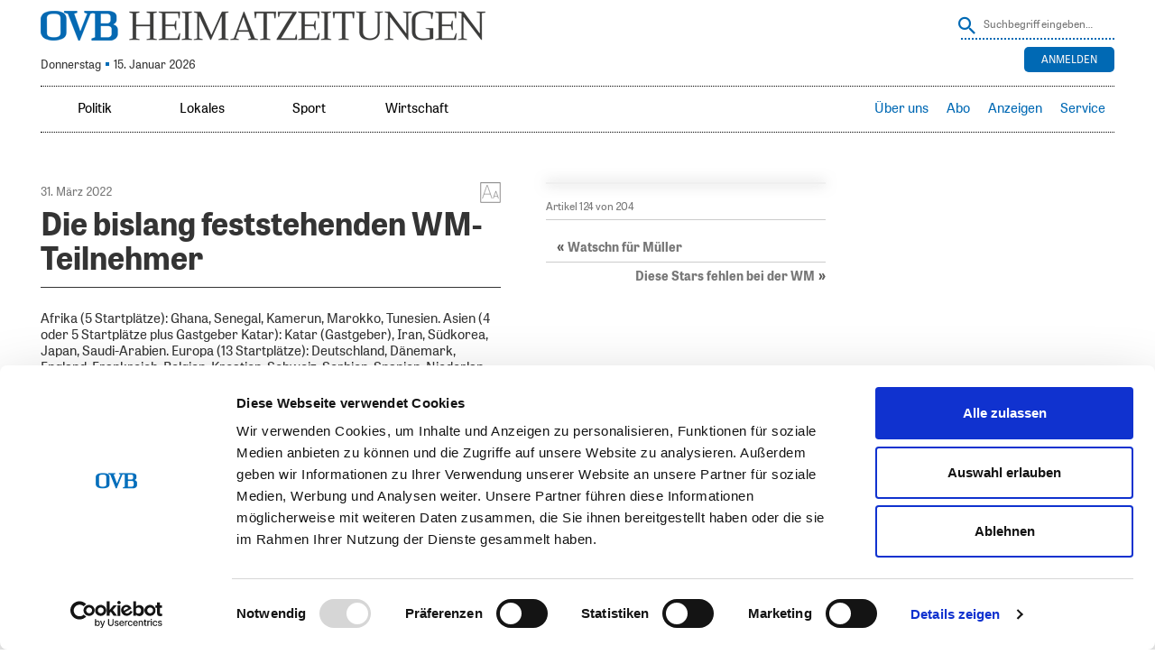

--- FILE ---
content_type: text/html; charset=UTF-8
request_url: https://www.ovb-heimatzeitungen.de/sport/2022/03/30/die-bislang-feststehenden-wm-teilnehmer.ovb
body_size: 29289
content:
<!doctype html>
<!--[if lt IE 7]> <html class="no-js lt-ie9 lt-ie8 lt-ie7" lang="en"> <![endif]-->
<!--[if IE 7]>    <html class="no-js lt-ie9 lt-ie8" lang="en"> <![endif]-->
<!--[if IE 8]>    <html class="no-js lt-ie9" lang="en"> <![endif]-->
<!--[if gt IE 8]><!--> <html class="no-js" lang="de"> <!--<![endif]-->
<head>
<!-- ### Head Start ### -->
<meta charset="UTF-8" />
<meta name = "viewport" content="initial-scale=1.0, maximum-scale=3.0, width=device-width">

<link rel="profile" href="http://gmpg.org/xfn/11" />
<link rel="pingback" href="https://www.ovb-heimatzeitungen.de/xmlrpc.php" />
	<link rel="amphtml" href="https://www.ovb-heimatzeitungen.de/sport/2022/03/30/die-bislang-feststehenden-wm-teilnehmer.ovb/amp">
<link rel="shortcut icon" href="https://www.ovb-heimatzeitungen.de/SysRes/sol-ovb/images/favicon.ico">


<link rel="apple-touch-icon" sizes="180x180"
	href="https://www.ovb-heimatzeitungen.de/SysRes/sol-ovb/groups/mobile/apple-touch-icon.png"/>
<link rel="icon" type="image/png" sizes="32x32"
	href="https://www.ovb-heimatzeitungen.de/SysRes/sol-ovb/images/favicon-32x32.png"/>
<link rel="icon" type="image/png" sizes="16x16"
	href="https://www.ovb-heimatzeitungen.de/SysRes/sol-ovb/images/favicon-16x16.png"/>

<meta name="apple-mobile-web-app-title" content="OVB">
<meta name="theme-color" content="#0069B4"/>
<meta name="msapplication-TileColor" content="#0069B4"/>
<meta name="msapplication-TileImage"
	content="https://www.ovb-heimatzeitungen.de/SysRes/sol-ovb/groups/mobile/apple-touch-icon.png"/>
<meta property="og:site_name" content="OVB Heimatzeitungen"/>
<meta property="fb:admins" content="100003067729685"/>
<meta property="fb:pages" content="168469569924859"/>
<script id="Cookiebot" src="https://consent.cookiebot.com/uc.js" data-cbid="d7fe8fb6-6ef2-4a72-8125-77191ecb537d" data-blockingmode="auto" type="text/javascript"></script>

<script data-cookieconsent="ignore">
		var NewspaperSettings = {
		enableAlphaNav: false,
		isOfflineCapable: false,
		isLoggedIn: false,
		pu: '1768501853',
		mutationNavigation: {
			top: false,
			sidebar: true
		}
	}
</script>

	<link rel="manifest" href="/manifest.json">
	<script src="https://cdn.onesignal.com/sdks/OneSignalSDK.js" async></script>
	<script>
		var OneSignal = window.OneSignal || [];
		OneSignal.push(["init", {
			appId: "eed33dd5-f38e-45f2-9704-b069fb7609f4",
			safari_web_id: "web.onesignal.auto.474f3eff-1334-4c1b-9726-cf22982ee91f",
			autoRegister: true,
			persistNotification: false,
			welcomeNotification: {
				title: "Push Nachrichten aktiviert",
				message: "Sie erhalten nun Push Nachrichten, wenn eine neue Ausgabe verfügbar ist"
			},
			notifyButton: {
				enable: false
			}
		}]);
	</script>

<!-- Google Tag Manager -->
<script>(function (w, d, s, l, i) {
		w[l] = w[l] || [];
		w[l].push({
			'gtm.start':
				new Date().getTime(), event: 'gtm.js'
		});
		var f = d.getElementsByTagName(s)[0],
			j = d.createElement(s), dl = l !== 'dataLayer' ? '&l=' + l : '';
		j.async = true;
		j.src =
			'https://www.googletagmanager.com/gtm.js?id=' + i + dl;
		f.parentNode.insertBefore(j, f);
	})(window, document, 'script', 'dataLayer', 'GTM-5PSFJB2');</script>
<!-- End Google Tag Manager -->
<title>OVB Heimatzeitungen |   Die bislang feststehenden WM-Teilnehmer</title>
<script src="https://tags.data.ovb-heimatzeitungen.de/ovb-heimatzeitungen.de.js" async data-cookieconsent="ignore"></script>
<meta name='robots' content='max-image-preview:large' />
<link rel='stylesheet' id='style0-css' href='/wp-content/skins/dist/ovb.bundle.css?v=xpresso' media='all' />
<link rel='stylesheet' id='wp-block-library-css' href='https://www.ovb-heimatzeitungen.de/wp-includes/css/dist/block-library/style.min.css' media='all' />
<style id='classic-theme-styles-inline-css'>
/*! This file is auto-generated */
.wp-block-button__link{color:#fff;background-color:#32373c;border-radius:9999px;box-shadow:none;text-decoration:none;padding:calc(.667em + 2px) calc(1.333em + 2px);font-size:1.125em}.wp-block-file__button{background:#32373c;color:#fff;text-decoration:none}
</style>
<style id='global-styles-inline-css'>
body{--wp--preset--color--black: #000000;--wp--preset--color--cyan-bluish-gray: #abb8c3;--wp--preset--color--white: #ffffff;--wp--preset--color--pale-pink: #f78da7;--wp--preset--color--vivid-red: #cf2e2e;--wp--preset--color--luminous-vivid-orange: #ff6900;--wp--preset--color--luminous-vivid-amber: #fcb900;--wp--preset--color--light-green-cyan: #7bdcb5;--wp--preset--color--vivid-green-cyan: #00d084;--wp--preset--color--pale-cyan-blue: #8ed1fc;--wp--preset--color--vivid-cyan-blue: #0693e3;--wp--preset--color--vivid-purple: #9b51e0;--wp--preset--gradient--vivid-cyan-blue-to-vivid-purple: linear-gradient(135deg,rgba(6,147,227,1) 0%,rgb(155,81,224) 100%);--wp--preset--gradient--light-green-cyan-to-vivid-green-cyan: linear-gradient(135deg,rgb(122,220,180) 0%,rgb(0,208,130) 100%);--wp--preset--gradient--luminous-vivid-amber-to-luminous-vivid-orange: linear-gradient(135deg,rgba(252,185,0,1) 0%,rgba(255,105,0,1) 100%);--wp--preset--gradient--luminous-vivid-orange-to-vivid-red: linear-gradient(135deg,rgba(255,105,0,1) 0%,rgb(207,46,46) 100%);--wp--preset--gradient--very-light-gray-to-cyan-bluish-gray: linear-gradient(135deg,rgb(238,238,238) 0%,rgb(169,184,195) 100%);--wp--preset--gradient--cool-to-warm-spectrum: linear-gradient(135deg,rgb(74,234,220) 0%,rgb(151,120,209) 20%,rgb(207,42,186) 40%,rgb(238,44,130) 60%,rgb(251,105,98) 80%,rgb(254,248,76) 100%);--wp--preset--gradient--blush-light-purple: linear-gradient(135deg,rgb(255,206,236) 0%,rgb(152,150,240) 100%);--wp--preset--gradient--blush-bordeaux: linear-gradient(135deg,rgb(254,205,165) 0%,rgb(254,45,45) 50%,rgb(107,0,62) 100%);--wp--preset--gradient--luminous-dusk: linear-gradient(135deg,rgb(255,203,112) 0%,rgb(199,81,192) 50%,rgb(65,88,208) 100%);--wp--preset--gradient--pale-ocean: linear-gradient(135deg,rgb(255,245,203) 0%,rgb(182,227,212) 50%,rgb(51,167,181) 100%);--wp--preset--gradient--electric-grass: linear-gradient(135deg,rgb(202,248,128) 0%,rgb(113,206,126) 100%);--wp--preset--gradient--midnight: linear-gradient(135deg,rgb(2,3,129) 0%,rgb(40,116,252) 100%);--wp--preset--font-size--small: 13px;--wp--preset--font-size--medium: 20px;--wp--preset--font-size--large: 36px;--wp--preset--font-size--x-large: 42px;--wp--preset--spacing--20: 0.44rem;--wp--preset--spacing--30: 0.67rem;--wp--preset--spacing--40: 1rem;--wp--preset--spacing--50: 1.5rem;--wp--preset--spacing--60: 2.25rem;--wp--preset--spacing--70: 3.38rem;--wp--preset--spacing--80: 5.06rem;--wp--preset--shadow--natural: 6px 6px 9px rgba(0, 0, 0, 0.2);--wp--preset--shadow--deep: 12px 12px 50px rgba(0, 0, 0, 0.4);--wp--preset--shadow--sharp: 6px 6px 0px rgba(0, 0, 0, 0.2);--wp--preset--shadow--outlined: 6px 6px 0px -3px rgba(255, 255, 255, 1), 6px 6px rgba(0, 0, 0, 1);--wp--preset--shadow--crisp: 6px 6px 0px rgba(0, 0, 0, 1);}:where(.is-layout-flex){gap: 0.5em;}:where(.is-layout-grid){gap: 0.5em;}body .is-layout-flow > .alignleft{float: left;margin-inline-start: 0;margin-inline-end: 2em;}body .is-layout-flow > .alignright{float: right;margin-inline-start: 2em;margin-inline-end: 0;}body .is-layout-flow > .aligncenter{margin-left: auto !important;margin-right: auto !important;}body .is-layout-constrained > .alignleft{float: left;margin-inline-start: 0;margin-inline-end: 2em;}body .is-layout-constrained > .alignright{float: right;margin-inline-start: 2em;margin-inline-end: 0;}body .is-layout-constrained > .aligncenter{margin-left: auto !important;margin-right: auto !important;}body .is-layout-constrained > :where(:not(.alignleft):not(.alignright):not(.alignfull)){max-width: var(--wp--style--global--content-size);margin-left: auto !important;margin-right: auto !important;}body .is-layout-constrained > .alignwide{max-width: var(--wp--style--global--wide-size);}body .is-layout-flex{display: flex;}body .is-layout-flex{flex-wrap: wrap;align-items: center;}body .is-layout-flex > *{margin: 0;}body .is-layout-grid{display: grid;}body .is-layout-grid > *{margin: 0;}:where(.wp-block-columns.is-layout-flex){gap: 2em;}:where(.wp-block-columns.is-layout-grid){gap: 2em;}:where(.wp-block-post-template.is-layout-flex){gap: 1.25em;}:where(.wp-block-post-template.is-layout-grid){gap: 1.25em;}.has-black-color{color: var(--wp--preset--color--black) !important;}.has-cyan-bluish-gray-color{color: var(--wp--preset--color--cyan-bluish-gray) !important;}.has-white-color{color: var(--wp--preset--color--white) !important;}.has-pale-pink-color{color: var(--wp--preset--color--pale-pink) !important;}.has-vivid-red-color{color: var(--wp--preset--color--vivid-red) !important;}.has-luminous-vivid-orange-color{color: var(--wp--preset--color--luminous-vivid-orange) !important;}.has-luminous-vivid-amber-color{color: var(--wp--preset--color--luminous-vivid-amber) !important;}.has-light-green-cyan-color{color: var(--wp--preset--color--light-green-cyan) !important;}.has-vivid-green-cyan-color{color: var(--wp--preset--color--vivid-green-cyan) !important;}.has-pale-cyan-blue-color{color: var(--wp--preset--color--pale-cyan-blue) !important;}.has-vivid-cyan-blue-color{color: var(--wp--preset--color--vivid-cyan-blue) !important;}.has-vivid-purple-color{color: var(--wp--preset--color--vivid-purple) !important;}.has-black-background-color{background-color: var(--wp--preset--color--black) !important;}.has-cyan-bluish-gray-background-color{background-color: var(--wp--preset--color--cyan-bluish-gray) !important;}.has-white-background-color{background-color: var(--wp--preset--color--white) !important;}.has-pale-pink-background-color{background-color: var(--wp--preset--color--pale-pink) !important;}.has-vivid-red-background-color{background-color: var(--wp--preset--color--vivid-red) !important;}.has-luminous-vivid-orange-background-color{background-color: var(--wp--preset--color--luminous-vivid-orange) !important;}.has-luminous-vivid-amber-background-color{background-color: var(--wp--preset--color--luminous-vivid-amber) !important;}.has-light-green-cyan-background-color{background-color: var(--wp--preset--color--light-green-cyan) !important;}.has-vivid-green-cyan-background-color{background-color: var(--wp--preset--color--vivid-green-cyan) !important;}.has-pale-cyan-blue-background-color{background-color: var(--wp--preset--color--pale-cyan-blue) !important;}.has-vivid-cyan-blue-background-color{background-color: var(--wp--preset--color--vivid-cyan-blue) !important;}.has-vivid-purple-background-color{background-color: var(--wp--preset--color--vivid-purple) !important;}.has-black-border-color{border-color: var(--wp--preset--color--black) !important;}.has-cyan-bluish-gray-border-color{border-color: var(--wp--preset--color--cyan-bluish-gray) !important;}.has-white-border-color{border-color: var(--wp--preset--color--white) !important;}.has-pale-pink-border-color{border-color: var(--wp--preset--color--pale-pink) !important;}.has-vivid-red-border-color{border-color: var(--wp--preset--color--vivid-red) !important;}.has-luminous-vivid-orange-border-color{border-color: var(--wp--preset--color--luminous-vivid-orange) !important;}.has-luminous-vivid-amber-border-color{border-color: var(--wp--preset--color--luminous-vivid-amber) !important;}.has-light-green-cyan-border-color{border-color: var(--wp--preset--color--light-green-cyan) !important;}.has-vivid-green-cyan-border-color{border-color: var(--wp--preset--color--vivid-green-cyan) !important;}.has-pale-cyan-blue-border-color{border-color: var(--wp--preset--color--pale-cyan-blue) !important;}.has-vivid-cyan-blue-border-color{border-color: var(--wp--preset--color--vivid-cyan-blue) !important;}.has-vivid-purple-border-color{border-color: var(--wp--preset--color--vivid-purple) !important;}.has-vivid-cyan-blue-to-vivid-purple-gradient-background{background: var(--wp--preset--gradient--vivid-cyan-blue-to-vivid-purple) !important;}.has-light-green-cyan-to-vivid-green-cyan-gradient-background{background: var(--wp--preset--gradient--light-green-cyan-to-vivid-green-cyan) !important;}.has-luminous-vivid-amber-to-luminous-vivid-orange-gradient-background{background: var(--wp--preset--gradient--luminous-vivid-amber-to-luminous-vivid-orange) !important;}.has-luminous-vivid-orange-to-vivid-red-gradient-background{background: var(--wp--preset--gradient--luminous-vivid-orange-to-vivid-red) !important;}.has-very-light-gray-to-cyan-bluish-gray-gradient-background{background: var(--wp--preset--gradient--very-light-gray-to-cyan-bluish-gray) !important;}.has-cool-to-warm-spectrum-gradient-background{background: var(--wp--preset--gradient--cool-to-warm-spectrum) !important;}.has-blush-light-purple-gradient-background{background: var(--wp--preset--gradient--blush-light-purple) !important;}.has-blush-bordeaux-gradient-background{background: var(--wp--preset--gradient--blush-bordeaux) !important;}.has-luminous-dusk-gradient-background{background: var(--wp--preset--gradient--luminous-dusk) !important;}.has-pale-ocean-gradient-background{background: var(--wp--preset--gradient--pale-ocean) !important;}.has-electric-grass-gradient-background{background: var(--wp--preset--gradient--electric-grass) !important;}.has-midnight-gradient-background{background: var(--wp--preset--gradient--midnight) !important;}.has-small-font-size{font-size: var(--wp--preset--font-size--small) !important;}.has-medium-font-size{font-size: var(--wp--preset--font-size--medium) !important;}.has-large-font-size{font-size: var(--wp--preset--font-size--large) !important;}.has-x-large-font-size{font-size: var(--wp--preset--font-size--x-large) !important;}
.wp-block-navigation a:where(:not(.wp-element-button)){color: inherit;}
:where(.wp-block-post-template.is-layout-flex){gap: 1.25em;}:where(.wp-block-post-template.is-layout-grid){gap: 1.25em;}
:where(.wp-block-columns.is-layout-flex){gap: 2em;}:where(.wp-block-columns.is-layout-grid){gap: 2em;}
.wp-block-pullquote{font-size: 1.5em;line-height: 1.6;}
</style>
<link rel='stylesheet' id='elasticpress-facets-css' href='/wp-content/plugins/elasticpress/dist/css/facets-styles.css' media='all' />
<link rel="https://api.w.org/" href="https://www.ovb-heimatzeitungen.de/wp-json/" /><link rel="alternate" type="application/json" href="https://www.ovb-heimatzeitungen.de/wp-json/wp/v2/posts/1613752" /><link rel="canonical" href="https://www.ovb-heimatzeitungen.de/sport/2022/03/30/die-bislang-feststehenden-wm-teilnehmer.ovb" />
<link rel="alternate" type="application/json+oembed" href="https://www.ovb-heimatzeitungen.de/wp-json/oembed/1.0/embed?url=https%3A%2F%2Fwww.ovb-heimatzeitungen.de%2Fsport%2F2022%2F03%2F30%2Fdie-bislang-feststehenden-wm-teilnehmer.ovb" />
<link rel="alternate" type="text/xml+oembed" href="https://www.ovb-heimatzeitungen.de/wp-json/oembed/1.0/embed?url=https%3A%2F%2Fwww.ovb-heimatzeitungen.de%2Fsport%2F2022%2F03%2F30%2Fdie-bislang-feststehenden-wm-teilnehmer.ovb&#038;format=xml" />
		<style id="wp-custom-css">
			@media (max-width:768px) {
    .page-id-142093 .do-not-show-on-mobile-impressum {
        display: none;
    }    
}		</style>
		<!-- ### CSS ### -->
<script type='text/javascript'>var _sf_startpt=(new Date()).getTime()</script>
<!-- ### Head End ### -->
</head>

<body class="">
<!-- ### Header Start ### -->
<div class="main-page post-template-default single single-post postid-1613752 single-format-standard no-subscriber">
	<header class="branding" role="banner">
		<hgroup>
			<div class="site-logo">
				<a href="https://www.ovb-heimatzeitungen.de/"><span>OVB Heimatzeitungen</span></a>
			</div>

			
<form method="get" action="https://www.ovb-heimatzeitungen.de" class="search">
	<input type="hidden" name="post_type" value="post">
	<button class="button" onclick="this.submit()" ></button>
	<input
		type="text"
		name="s"
		value=""
		placeholder="Suchbegriff eingeben…"
		class="text"
	/>
</form>

							<div class="today-info">
					<div class="issue ">
						Donnerstag <span class="ovb-dot"></span> 15. Januar 2026					</div>
				</div>
				<div class="weather"><a href="https://www.rosenheim24.de/service/wetter/?city_id=16263" onclick="window.open('https://www.rosenheim24.de/service/wetter/?city_id=16263', 'targetWindow', 'menubar=1,resizable=1'); return false;"></a></div>
<div class="top-right-navigation">
	<ul class="login-logout">
					<div class="buttons">
				<div class="button login-button">
					<a href="https://sso.ovb-heimatzeitungen.de/v4/hub/openid_connect/authorize?response_type=code&#038;prompt=login&#038;client_id=ovb-epaper-web&#038;scope=openid%20userinfo%20email%20profile%20read%3Aentitlements&#038;code_challenge=_kkZVATwEME4EXOasleVEegL4E7S1roW2U6a4IE0kHY&#038;code_challenge_method=S256&#038;redirect_uri=https://www.ovb-heimatzeitungen.de/xpresso_code" rel="nofollow"
						title="Anmelden">
						Anmelden					</a>
				</div>
			</div>
			</ul>
</div>
					</hgroup>
	</header>
	<nav class="access fixedsticky fixedsticky-off" role="navigation">
		<div class="nav-site-logo">
			<a href="https://www.ovb-heimatzeitungen.de/"><span>OVB Heimatzeitungen</span></a>
		</div>
		<div class="nav-mainmenu">
			<div class="mainmenu-container"><ul id="mainmenu" class="mainmenu"><li id="menu-item-29800" class="toplevel-320 ressorts menutoggle menu-item menu-item-type-custom menu-item-object-custom current-menu-ancestor current-menu-parent menu-item-has-children menu-item-29800"><a href="#">Ressorts</a>
<ul class="sub-menu">
	<li id="menu-item-29803" class="menu-item menu-item-type-custom menu-item-object-custom current-menu-item current_page_item menu-item-29803"><a href="/#politik" aria-current="page">Politik</a></li>
	<li id="menu-item-29806" class="menu-item menu-item-type-custom menu-item-object-custom current-menu-item current_page_item menu-item-29806"><a href="/#lokal" aria-current="page">Lokales</a></li>
	<li id="menu-item-29809" class="menu-item menu-item-type-custom menu-item-object-custom current-menu-item current_page_item menu-item-29809"><a href="/#sport" aria-current="page">Sport</a></li>
	<li id="menu-item-29812" class="menu-item menu-item-type-custom menu-item-object-custom current-menu-item current_page_item menu-item-29812"><a href="/#wirtschaft" aria-current="page">Wirtschaft</a></li>
</ul>
</li>
<li id="menu-item-29815" class="toplevel-620 menu-item menu-item-type-custom menu-item-object-custom current-menu-item current_page_item menu-item-29815"><a href="/#politik" aria-current="page">Politik</a></li>
<li id="menu-item-29818" class="toplevel-620 menu-item menu-item-type-custom menu-item-object-custom current-menu-item current_page_item menu-item-29818"><a href="/#lokal" aria-current="page">Lokales</a></li>
<li id="menu-item-29821" class="toplevel-620 menu-item menu-item-type-custom menu-item-object-custom current-menu-item current_page_item menu-item-29821"><a href="/#sport" aria-current="page">Sport</a></li>
<li id="menu-item-50785" class="toplevel-620 menu-item menu-item-type-custom menu-item-object-custom current-menu-item current_page_item menu-item-50785"><a href="/#wirtschaft" aria-current="page">Wirtschaft</a></li>
</ul></div><div class="servicemenu-container"><ul id="servicemenu" class="servicemenu"><li id="menu-item-29779" class="toplevel-320 service menutoggle menu-item menu-item-type-custom menu-item-object-custom menu-item-has-children menu-item-29779"><a href="#">Service</a>
<ul class="sub-menu">
	<li id="menu-item-38341" class="menu-item menu-item-type-custom menu-item-object-custom menu-item-38341"><a target="_blank" rel="noopener" href="https://www.ovbabo.de/aboservice/">Aboservice</a></li>
	<li id="menu-item-29782" class="menu-item menu-item-type-custom menu-item-object-custom menu-item-29782"><a target="_blank" rel="noopener" href="https://www.ovbabo.de/">Abo</a></li>
	<li id="menu-item-29785" class="menu-item menu-item-type-custom menu-item-object-custom menu-item-29785"><a target="_blank" rel="noopener" href="https://verlag.ovb-heimatzeitungen.de/leser/anzeigen">Anzeigen</a></li>
	<li id="menu-item-29788" class="menu-item menu-item-type-custom menu-item-object-custom menu-item-29788"><a target="_blank" rel="noopener" href="https://www.ovb-online.de/meinung/leserbrief-schreiben/">Leserbriefe</a></li>
</ul>
</li>
<li id="menu-item-1425509" class="toplevel-320 menu-item menu-item-type-custom menu-item-object-custom menu-item-1425509"><a title="Anleitung herunterladen (PDF)" target="_blank" rel="noopener" href="/2024/07/OVB_ePaper-und-App_Anleitung_A4_2024_digital.pdf">Hilfe</a></li>
<li id="menu-item-968302" class="toplevel-620 menu-item menu-item-type-custom menu-item-object-custom menu-item-968302"><a target="_blank" rel="noopener" href="https://verlag.ovb-heimatzeitungen.de">Über uns</a></li>
<li id="menu-item-29791" class="toplevel-620 menu-item menu-item-type-custom menu-item-object-custom menu-item-29791"><a target="_blank" rel="noopener" href="https://www.ovbabo.de/">Abo</a></li>
<li id="menu-item-1653682" class="toplevel-620 menu-item menu-item-type-custom menu-item-object-custom menu-item-has-children menu-item-1653682"><a href="#">Anzeigen</a>
<ul class="sub-menu">
	<li id="menu-item-29794" class="menu-item menu-item-type-custom menu-item-object-custom menu-item-29794"><a target="_blank" rel="noopener" href="https://verlag.ovb-heimatzeitungen.de/leser/anzeigen">Privat-/Kleinanzeige</a></li>
	<li id="menu-item-1653681" class="menu-item menu-item-type-custom menu-item-object-custom menu-item-1653681"><a target="_blank" rel="noopener" href="https://verlag.ovb-heimatzeitungen.de/gesch%C3%A4ftskunden/">Geschäftskunden</a></li>
</ul>
</li>
<li id="menu-item-50965" class="toplevel-620 menu-item menu-item-type-custom menu-item-object-custom menu-item-has-children menu-item-50965"><a href="#">Service</a>
<ul class="sub-menu">
	<li id="menu-item-1515508" class="menu-item menu-item-type-custom menu-item-object-custom menu-item-1515508"><a target="_blank" rel="noopener" href="https://www.ovbabo.de/aboservice">Aboservice</a></li>
	<li id="menu-item-1660129" class="menu-item menu-item-type-custom menu-item-object-custom menu-item-1660129"><a href="https://www.ovbabo.de/epaper/">ePaper freischalten</a></li>
	<li id="menu-item-1515509" class="menu-item menu-item-type-custom menu-item-object-custom menu-item-1515509"><a title="Anleitung herunterladen (PDF)" target="_blank" rel="noopener" href="/2025/07/epaper_Anleitung_A5.pdf">ePaper-Anleitung</a></li>
	<li id="menu-item-2165540" class="menu-item menu-item-type-custom menu-item-object-custom menu-item-2165540"><a href="https://ovbabo.de/digitale-inhalte">Portale freischalten</a></li>
	<li id="menu-item-1515510" class="menu-item menu-item-type-custom menu-item-object-custom menu-item-1515510"><a target="_blank" rel="noopener" href="https://www.ovb-online.de/meinung/leserbrief-schreiben/">Leserbriefe</a></li>
	<li id="menu-item-1849838" class="menu-item menu-item-type-custom menu-item-object-custom menu-item-1849838"><a target="_blank" rel="noopener" href="https://www.ovb-online.de">OVB online</a></li>
	<li id="menu-item-1850644" class="menu-item menu-item-type-custom menu-item-object-custom menu-item-1850644"><a target="_blank" rel="noopener" href="https://trauer.ovb-online.de/">OVB Trauer</a></li>
	<li id="menu-item-1515511" class="menu-item menu-item-type-custom menu-item-object-custom menu-item-1515511"><a target="_blank" rel="noopener" href="https://www.ovberleben.de/">OVB erleben-Welt</a></li>
</ul>
</li>
</ul></div>			<div class="search-toggle"></div>
			
<form method="get" action="https://www.ovb-heimatzeitungen.de" class="search">
	<input type="hidden" name="post_type" value="post">
	<button class="button" onclick="this.submit()" ></button>
	<input
		type="text"
		name="s"
		value=""
		placeholder="Suchbegriff eingeben…"
		class="text"
	/>
</form>
		</div>
	</nav>
		<ul class="handset-login-logout">
								<div class="buttons">
				<div class="button login-button">
					<a href="https://sso.ovb-heimatzeitungen.de/v4/hub/openid_connect/authorize?response_type=code&#038;prompt=login&#038;client_id=ovb-epaper-web&#038;scope=openid%20userinfo%20email%20profile%20read%3Aentitlements&#038;code_challenge=_kkZVATwEME4EXOasleVEegL4E7S1roW2U6a4IE0kHY&#038;code_challenge_method=S256&#038;redirect_uri=https://www.ovb-heimatzeitungen.de/xpresso_code" rel="nofollow"
					   title="Anmelden">
						Anmelden					</a>
				</div>
			</div>
			</ul>
	
	<div id="top-ad-zone" class="top-ad-zone clearfix"></div>

	<div class="top-bar clearfix"><div id="custom_html-2" class="widget_text widget widget_custom_html"><div class="textwidget custom-html-widget"><style>
#ovb_banner {
display: none;
width: 1px;
min-width: 100%;
*width: 100%;
height: 180px;
border: 0;
margin: 0;
}
.page-template-custom-login #ovb_banner {
display:none;
}

</style>
<iframe class="hide-when-offline" id="ovb_banner" allowtransparency="true" scrolling="no" frameborder="0" src="https://www.ovb-heimatzeitungen.de/wp-content/other/sol-ovb-app-resources/ovb_app_banner/"></iframe></div><div class="clear"></div></div></div>

	<div class="main clearfix">
<!-- ### Header End ### -->
<!-- ###content### -->
<div class="article-inner"><div class="article-content"><div role="main"
	 class="main-content single-article clearfix"
	 data-post="1613752"
	 data-pagename="MU22"
	 data-pages="MU22,WA22,AI22,CH22,RO22,WK22,NM22"
	 data-pageno="22">
	<article
	itemscope=""
	itemtype="https://schema.org/Article"
	id="post-1613752" class="post-1613752 post type-post status-publish format-standard hentry category-sport publication-31-03-2022"	data-publication="31.03.2022"
	 data-shortened=&quot;true&quot;>
	<time
		itemprop="datePublished"
		class="hidden"
		datetime="2022-03-30 21:34">
		30. März 2022 21:34	</time>
	<time
		itemprop="dateModified"
		class="hidden"
		datetime="2022-03-31 02:32">
		31. März 2022 02:32	</time>
	<meta itemprop="mainEntityOfPage" content="https://www.ovb-heimatzeitungen.de/sport/2022/03/30/die-bislang-feststehenden-wm-teilnehmer.ovb">
	<div itemprop="publisher" itemscope itemtype="https://schema.org/Organization">
		<meta itemprop="name" content="OVB Heimatzeitungen">
		<div itemprop="logo" itemscope itemtype="https://schema.org/ImageObject">
			<meta itemprop="url"
				content="https://www.ovb-heimatzeitungen.de/SysRes/sol-ovb/groups/mobile/apple-touch-icon-114x114.png">
		</div>
	</div>
	<meta itemprop="author" content="
	Redaktion	">

	<div class="article-meta">
		<div class="font-size with-mdi">
			<a href="#"></a>
			<div class="selection">
				<strong>Schriftgröße</strong>
				<ul class="font-selection">
					<li class="small"><a href="#">S</a></li>
					<li class="normal"><a href="#">M</a></li>
					<li class="big"><a href="#">L</a></li>
					<li class="bigger"><a href="#">XL</a></li>
				</ul>

				<strong>Zeilenabstand</strong>
				<ul class="line-height">
					<li class="small"><a href="#">S</a></li>
					<li class="normal"><a href="#">M</a></li>
					<li class="big"><a href="#">L</a></li>
				</ul>
			</div>
		</div>
					<div class="date">
				31. März 2022			</div>
				</div>

	<header class="entry-header" data-read-aloud="true">
		<h1 itemprop="headline" class="entry-title">
	<span>Die bislang feststehenden WM-Teilnehmer</span></h1>
<div class="author-info">
	</div>
			<div class="hidden" itemprop="associatedMedia image" itemscope itemtype="https://schema.org/ImageObject">
				<meta itemprop="representativeOfPage" content="true">
				<meta itemprop="url"
					content="https://www.ovb-heimatzeitungen.de/SysRes/global/groups/amp/empty.png">
				<meta itemprop="width" content="480">
				<meta itemprop="height" content="360">
			</div>
				</header><!-- .entry-header -->

	<div itemprop="articleBody" data-read-aloud="true"
		class="entry-content clearfix ">
		<p class="bodytext">Afrika (5 Startplätze): Ghana, Senegal, Kamerun, Marokko, Tunesien. Asien (4 oder 5 Startplätze plus Gastgeber Katar): Katar (Gastgeber), Iran, Südkorea, Japan, Saudi-Arabien. Europa (13 Startplätze): Deutschland, Dänemark, England, Frankreich, Belgien, Kroatien, Schweiz, Serbien, Spanien, Niederlan</p><div class="content-paywall-closure"></div>	</div>

				<div class="info-publication" aria-hidden="true">
				Dieser Artikel (ID: 1613752) ist am 31.03.2022 in folgenden Ausgaben erschienen: Mühldorfer Anzeiger (Seite 22), Wasserburger Zeitung (Seite 22), Mangfall-Bote (Seite 22), Chiemgau-Zeitung (Seite 22), Oberbayerisches Volksblatt (Seite 22), Waldkraiburger Nachrichten (Seite 22), Neumarkter Anzeiger (Seite 22).			</div>
		<div class="social-media-box">
	<div class="functions">
		<div class="back"><a title="zurück"><i></i>zurück</a></div>
		<div class="print" aria-hidden="true"><button type="button" title="drucken" onclick="window.print();"><i></i>drucken</button></div>
	</div>
	<ul>
		<li class="facebook" aria-hidden="true"><a title="Auf Facebook teilen" href="http://www.facebook.com/sharer.php?u=https://www.ovb-heimatzeitungen.de/sport/2022/03/30/die-bislang-feststehenden-wm-teilnehmer.ovb" target="_blank"></a></li>
		<li class="twitter" aria-hidden="true"><a title="Auf Twitter teilen" href="http://twitter.com/intent/tweet?text=Die bislang feststehenden WM-Teilnehmer&url=https://www.ovb-heimatzeitungen.de/sport/2022/03/30/die-bislang-feststehenden-wm-teilnehmer.ovb" target="_blank"></a></li>
		<li class="mail" aria-hidden="true"><a title="Per E-Mail teilen" href="#" target="_blank" data-url="https://hz.ovb.net/5UUd" data-title="Die bislang feststehenden WM-Teilnehmer"></a></li>
		<li class="whatsapp" aria-hidden="true"><a title="Mit Whatsapp teilen" href="whatsapp://send?text=OVB%20Heimatzeitungen | Die bislang feststehenden WM-Teilnehmer - https://hz.ovb.net/5UUd" target="_top"></a></li>
	</ul>
</div>
<script type="application/json">{"title":"Die bislang feststehenden WM-Teilnehmer | OVB Heimatzeitungen","canonical":"https:\/\/www.ovb-heimatzeitungen.de\/sport\/2022\/03\/30\/die-bislang-feststehenden-wm-teilnehmer.ovb","ga":{"dimension5":"","dimension6":"Sport"}}</script></article>
</div>
</div>	<script type="application/json" id="pagination-config">
		[{"page_identifier":191185,"partpage":191185,"page":1,"name":"RO1","picture_url":"https:\/\/www.ovb-heimatzeitungen.de\/2022\/03\/cpartpage_191185.jpg","ressort":{"shortname":"RO","longname":"Oberbayerisches Volksblatt","width":992,"height":1417,"v-offset":11.5,"h-offset":12.5},"articles":[{"coords":{"x":35,"y":999,"width":204,"height":62},"ID":"1613864","title":"","url":"https:\/\/www.ovb-heimatzeitungen.de\/titelseite\/2022\/03\/30\/glueckszahlen-3334.ovb"},{"coords":{"x":806,"y":652,"width":128,"height":188},"ID":"1613860","title":"Flughafen-Terminal immer teurer","url":"https:\/\/www.ovb-heimatzeitungen.de\/titelseite\/2022\/03\/30\/flughafen-terminal-immer-teurer-7.ovb"},{"coords":{"x":806,"y":432,"width":128,"height":198},"ID":"1613858","title":"Biontech mit gro\u00dfem Gewinn","url":"https:\/\/www.ovb-heimatzeitungen.de\/titelseite\/2022\/03\/30\/biontech-mit-grossem-gewinn-7.ovb"},{"coords":{"x":259,"y":862,"width":128,"height":198},"ID":"1613861","title":"Strauchdieb","url":"https:\/\/www.ovb-heimatzeitungen.de\/titelseite\/2022\/03\/30\/strauchdieb-7.ovb"},{"coords":{"x":806,"y":862,"width":128,"height":198},"ID":"1613862","title":"Tui zahlt zur\u00fcck","url":"https:\/\/www.ovb-heimatzeitungen.de\/titelseite\/2022\/03\/30\/tui-zahlt-zurueck-14.ovb"},{"coords":{"x":806,"y":148,"width":128,"height":261},"ID":"1613854","title":"Habenschaden will Konzertsaal-Signal","url":"https:\/\/www.ovb-heimatzeitungen.de\/titelseite\/2022\/03\/30\/habenschaden-will-konzertsaal-signal-7.ovb"},{"coords":{"x":670,"y":1086,"width":265,"height":279},"ID":"1613867","title":"Konkrete Anschlagspl\u00e4ne","url":"https:\/\/www.ovb-heimatzeitungen.de\/titelseite\/2022\/03\/30\/konkrete-anschlagsplaene-5.ovb"},{"coords":{"x":396,"y":868,"width":402,"height":192},"ID":"1613863","title":"Inflation in Bayern bei 7,8 Prozent","url":"https:\/\/www.ovb-heimatzeitungen.de\/titelseite\/2022\/03\/30\/inflation-in-bayern-bei-78-prozent-7.ovb"},{"coords":{"x":259,"y":1086,"width":402,"height":279},"ID":"1613865","title":"Rollerfahrer (53) t\u00f6dlich verungl\u00fcckt","url":"https:\/\/www.ovb-heimatzeitungen.de\/titelseite\/2022\/03\/30\/rollerfahrer-53-toedlich-verunglueckt-4.ovb"},{"coords":{"x":35,"y":320,"width":204,"height":564},"ID":"1613857","title":"Teure Immobilien-Tr\u00e4ume Wilderer wider Willen? Eine sorgf\u00e4ltige Auswahl Perspektiven bieten Studium mit 67 Jahren","url":"https:\/\/www.ovb-heimatzeitungen.de\/titelseite\/2022\/03\/30\/teure-immobilien-traeume-wilderer-wider-willen-eine-sorgfaeltige-auswahl-perspektiven-bieten-studium-mit-67-jahren-4.ovb"},{"coords":{"x":259,"y":621,"width":539,"height":219},"ID":"1613859","title":"Bund warnt vor Gas-Engpass","url":"https:\/\/www.ovb-heimatzeitungen.de\/titelseite\/2022\/03\/30\/bund-warnt-vor-gas-engpass-7.ovb"},{"coords":{"x":259,"y":222,"width":539,"height":377},"ID":"1613855","title":"","url":"https:\/\/www.ovb-heimatzeitungen.de\/titelseite\/2022\/03\/30\/9c6fd345-fba1-4e43-83f8-ea45c0eb921f.ovb"}],"category_anchor":"titelseite","physical":{"width":1751,"height":2500},"pdfname":"191185.pdf"},{"page_identifier":191188,"partpage":191188,"page":2,"name":"RO2","picture_url":"https:\/\/www.ovb-heimatzeitungen.de\/2022\/03\/partpage_191188.jpg","ressort":{"shortname":"RO","longname":"Oberbayerisches Volksblatt","width":992,"height":1417,"v-offset":11.5,"h-offset":12.5},"articles":[{"coords":{"x":424,"y":757,"width":381,"height":135},"ID":"1613873","title":"Ukrainischer Au\u00dfenminister: Deutschland muss mehr tun","url":"https:\/\/www.ovb-heimatzeitungen.de\/politik\/2022\/03\/30\/ukrainischer-aussenminister-deutschland-muss-mehr-tun-2.ovb"},{"coords":{"x":684,"y":96,"width":251,"height":293},"ID":"1613868","title":"zum Krieg in der Ukraine: zur Europ\u00e4ischen Union:","url":"https:\/\/www.ovb-heimatzeitungen.de\/politik\/2022\/03\/30\/zum-krieg-in-der-ukraine-zur-europaeischen-union-2.ovb"},{"coords":{"x":35,"y":568,"width":251,"height":387},"ID":"1613872","title":"Das Kanzleramt muss Farbe bekennen","url":"https:\/\/www.ovb-heimatzeitungen.de\/politik\/2022\/03\/30\/das-kanzleramt-muss-farbe-bekennen-2.ovb"},{"coords":{"x":35,"y":974,"width":251,"height":391},"ID":"1613874","title":"Sportpolitische Zwickm\u00fchle","url":"https:\/\/www.ovb-heimatzeitungen.de\/politik\/2022\/03\/30\/sportpolitische-zwickmuehle-2.ovb"},{"coords":{"x":35,"y":126,"width":251,"height":420},"ID":"1613869","title":"Chance f\u00fcr die Energiewende","url":"https:\/\/www.ovb-heimatzeitungen.de\/politik\/2022\/03\/30\/chance-fuer-die-energiewende-2.ovb"},{"coords":{"x":295,"y":1020,"width":640,"height":345},"ID":"1613875","title":"Putins grauer \u201eChef-Propagandist\u201c","url":"https:\/\/www.ovb-heimatzeitungen.de\/politik\/2022\/03\/30\/putins-grauer-chef-propagandist-2.ovb"},{"coords":{"x":295,"y":411,"width":640,"height":587},"ID":"1613870","title":"Ern\u00fcchterung in Kiew","url":"https:\/\/www.ovb-heimatzeitungen.de\/politik\/2022\/03\/30\/ernuechterung-in-kiew-2.ovb"}],"category_anchor":"politik","physical":{"width":1751,"height":2500},"pdfname":"191188.pdf"},{"page_identifier":191189,"partpage":191189,"page":3,"name":"RO3","picture_url":"https:\/\/www.ovb-heimatzeitungen.de\/2022\/03\/partpage_191189.jpg","ressort":{"shortname":"RO","longname":"Oberbayerisches Volksblatt","width":992,"height":1417,"v-offset":11.5,"h-offset":12.5},"articles":[{"coords":{"x":424,"y":495,"width":121,"height":429},"ID":"1613705","title":"Der Notfallplan Gas","url":"https:\/\/www.ovb-heimatzeitungen.de\/blickpunkt\/2022\/03\/30\/der-notfallplan-gas.ovb"},{"coords":{"x":814,"y":96,"width":121,"height":1269},"ID":"1613700","title":"Wie sehen Sie einen Gasstopp?","url":"https:\/\/www.ovb-heimatzeitungen.de\/blickpunkt\/2022\/03\/30\/wie-sehen-sie-einen-gasstopp.ovb"},{"coords":{"x":35,"y":1062,"width":770,"height":303},"ID":"1613706","title":"\u201eEs geht um den Kern der deutschen Industrie\u201c","url":"https:\/\/www.ovb-heimatzeitungen.de\/blickpunkt\/2022\/03\/30\/es-geht-um-den-kern-der-deutschen-industrie.ovb"},{"coords":{"x":35,"y":96,"width":770,"height":944},"ID":"1613696","title":"Deutschland im Gas-Notfallmodus","url":"https:\/\/www.ovb-heimatzeitungen.de\/blickpunkt\/2022\/03\/30\/deutschland-im-gas-notfallmodus.ovb"}],"category_anchor":"blickpunkt","physical":{"width":1751,"height":2500},"pdfname":"191189.pdf"},{"page_identifier":191190,"partpage":191190,"page":4,"name":"RO4","picture_url":"https:\/\/www.ovb-heimatzeitungen.de\/2022\/03\/partpage_191190.jpg","ressort":{"shortname":"RO","longname":"Oberbayerisches Volksblatt","width":992,"height":1417,"v-offset":11.5,"h-offset":12.5},"articles":[{"coords":{"x":814,"y":726,"width":121,"height":146},"ID":"1613717","title":"Das Datum","url":"https:\/\/www.ovb-heimatzeitungen.de\/politik\/2022\/03\/30\/das-datum-1476.ovb"},{"coords":{"x":819,"y":894,"width":116,"height":471},"ID":"1613718","title":"","url":"https:\/\/www.ovb-heimatzeitungen.de\/politik\/2022\/03\/30\/46584c03-23e9-449d-9a56-19f724597121.ovb"},{"coords":{"x":35,"y":495,"width":121,"height":545},"ID":"1613713","title":"Zukunft des Schr\u00f6der-B\u00fcros bleibt offen","url":"https:\/\/www.ovb-heimatzeitungen.de\/politik\/2022\/03\/30\/zukunft-des-schroeder-bueros-bleibt-offen.ovb"},{"coords":{"x":814,"y":96,"width":121,"height":608},"ID":"1613712","title":"R\u00e4tselhafte L\u00fccke in Trumps Telefonliste Haft f\u00fcr Drahtzieher des Ibiza-Videos Schwesig nimmt Amtsgesch\u00e4fte auf","url":"https:\/\/www.ovb-heimatzeitungen.de\/politik\/2022\/03\/30\/raetselhafte-luecke-in-trumps-telefonliste-haft-fuer-drahtzieher-des-ibiza-videos-schwesig-nimmt-amtsgeschaefte-auf.ovb"},{"coords":{"x":35,"y":96,"width":251,"height":377},"ID":"1613708","title":"Israel erlebt schwere Anschlagswelle","url":"https:\/\/www.ovb-heimatzeitungen.de\/politik\/2022\/03\/30\/israel-erlebt-schwere-anschlagswelle.ovb"},{"coords":{"x":295,"y":96,"width":251,"height":377},"ID":"1613709","title":"Ermittlungen gegen  Gr\u00fcnen-Spitze beendet","url":"https:\/\/www.ovb-heimatzeitungen.de\/politik\/2022\/03\/30\/ermittlungen-gegen-gruenen-spitze-beendet.ovb"},{"coords":{"x":554,"y":96,"width":251,"height":377},"ID":"1613711","title":"Lauterbach will Quarant\u00e4ne verk\u00fcrzen","url":"https:\/\/www.ovb-heimatzeitungen.de\/politik\/2022\/03\/30\/lauterbach-will-quarantaene-verkuerzen.ovb"},{"coords":{"x":35,"y":1062,"width":770,"height":303},"ID":"1613719","title":"Kreuzer setzt sich gegen seine Kritiker durch","url":"https:\/\/www.ovb-heimatzeitungen.de\/politik\/2022\/03\/30\/kreuzer-setzt-sich-gegen-seine-kritiker-durch.ovb"},{"coords":{"x":165,"y":495,"width":640,"height":545},"ID":"1613715","title":"Merz: \u201eFehler-Serie\u201c in Merkels Zeit","url":"https:\/\/www.ovb-heimatzeitungen.de\/politik\/2022\/03\/30\/merz-fehler-serie-in-merkels-zeit.ovb"}],"category_anchor":"politik","physical":{"width":1751,"height":2500},"pdfname":"191190.pdf"},{"page_identifier":191191,"partpage":191191,"page":5,"name":"RO5","picture_url":"https:\/\/www.ovb-heimatzeitungen.de\/2022\/03\/partpage_191191.jpg","ressort":{"shortname":"RO","longname":"Oberbayerisches Volksblatt","width":992,"height":1417,"v-offset":11.5,"h-offset":12.5},"articles":[{"coords":{"x":554,"y":505,"width":381,"height":177},"ID":"1613216","title":"","url":"https:\/\/www.ovb-heimatzeitungen.de\/bayern\/2022\/03\/30\/a6c9aec6-c616-4f38-9835-61f918d3b44e.ovb"},{"coords":{"x":554,"y":96,"width":381,"height":356},"ID":"1613214","title":"","url":"https:\/\/www.ovb-heimatzeitungen.de\/bayern\/2022\/03\/30\/3e86359e-f22d-4e50-8762-445b26709104.ovb"},{"coords":{"x":35,"y":96,"width":510,"height":587},"ID":"1613212","title":"Wie Maultaschen entstanden","url":"https:\/\/www.ovb-heimatzeitungen.de\/bayern\/2022\/03\/30\/wie-maultaschen-entstanden.ovb"}],"category_anchor":"bayern","physical":{"width":1751,"height":2500},"pdfname":"191191.pdf"},{"page_identifier":191192,"partpage":191192,"page":6,"name":"RO6","picture_url":"https:\/\/www.ovb-heimatzeitungen.de\/2022\/03\/partpage_191192.jpg","ressort":{"shortname":"RO","longname":"Oberbayerisches Volksblatt","width":992,"height":1417,"v-offset":11.5,"h-offset":12.5},"articles":[{"coords":{"x":815,"y":96,"width":120,"height":650},"ID":"1613220","title":"","url":"https:\/\/www.ovb-heimatzeitungen.de\/bayern\/2022\/03\/30\/e2f61fad-2977-42f2-b549-4c4812a13ddd.ovb"},{"coords":{"x":424,"y":421,"width":251,"height":314},"ID":"1613217","title":"Zeitenwende bei Bauprojekten","url":"https:\/\/www.ovb-heimatzeitungen.de\/bayern\/2022\/03\/30\/zeitenwende-bei-bauprojekten.ovb"},{"coords":{"x":165,"y":96,"width":640,"height":639},"ID":"1613218","title":"Neues T1: Kostenfalle am Flughafen","url":"https:\/\/www.ovb-heimatzeitungen.de\/bayern\/2022\/03\/30\/neues-t1-kostenfalle-am-flughafen.ovb"}],"category_anchor":"bayern","physical":{"width":1751,"height":2500},"pdfname":"191192.pdf"},{"page_identifier":191193,"partpage":191193,"page":7,"name":"RO7","picture_url":"https:\/\/www.ovb-heimatzeitungen.de\/2022\/03\/partpage_191193.jpg","ressort":{"shortname":"RO","longname":"Oberbayerisches Volksblatt","width":992,"height":1417,"v-offset":11.5,"h-offset":12.5},"articles":[{"coords":{"x":814,"y":631,"width":121,"height":104},"ID":"1613227","title":"","url":"https:\/\/www.ovb-heimatzeitungen.de\/bayern\/2022\/03\/30\/glueckszahlen-quoten-1215.ovb"},{"coords":{"x":814,"y":96,"width":121,"height":513},"ID":"1613223","title":"Warnstreik in Krankenh\u00e4usern Saboteure enttarnt?","url":"https:\/\/www.ovb-heimatzeitungen.de\/bayern\/2022\/03\/30\/warnstreik-in-krankenhaeusern-saboteure-enttarnt.ovb"},{"coords":{"x":35,"y":96,"width":770,"height":156},"ID":"1613222","title":"Gl\u00fcckwunschk\u00f6nig S\u00f6der gratuliert 635\u2005000 B\u00fcrgern im Jahr","url":"https:\/\/www.ovb-heimatzeitungen.de\/bayern\/2022\/03\/30\/glueckwunschkoenig-soeder-gratuliert-635%e2%80%85000-buergern-im-jahr.ovb"},{"coords":{"x":35,"y":274,"width":770,"height":461},"ID":"1613224","title":"Zwei Wanderer sterben im Ammergebirge","url":"https:\/\/www.ovb-heimatzeitungen.de\/bayern\/2022\/03\/30\/zwei-wanderer-sterben-im-ammergebirge.ovb"}],"category_anchor":"bayern","physical":{"width":1751,"height":2500},"pdfname":"191193.pdf"},{"page_identifier":191194,"partpage":191194,"page":8,"name":"RO8","picture_url":"https:\/\/www.ovb-heimatzeitungen.de\/2022\/03\/partpage_191194.jpg","ressort":{"shortname":"RO","longname":"Oberbayerisches Volksblatt","width":992,"height":1417,"v-offset":11.5,"h-offset":12.5},"articles":[{"coords":{"x":35,"y":106,"width":121,"height":209},"ID":"1613884","title":"Corona auf Kreuzfahrtschiff","url":"https:\/\/www.ovb-heimatzeitungen.de\/weltspiegel\/2022\/03\/30\/corona-auf-kreuzfahrtschiff-2.ovb"},{"coords":{"x":684,"y":106,"width":121,"height":209},"ID":"1613885","title":"Behinderter hingerichtet","url":"https:\/\/www.ovb-heimatzeitungen.de\/weltspiegel\/2022\/03\/30\/behinderter-hingerichtet-2.ovb"},{"coords":{"x":165,"y":96,"width":251,"height":219},"ID":"1613877","title":"T\u00f6dlicher Unfall im Wiener Prater","url":"https:\/\/www.ovb-heimatzeitungen.de\/weltspiegel\/2022\/03\/30\/toedlicher-unfall-im-wiener-prater-2.ovb"},{"coords":{"x":424,"y":96,"width":251,"height":219},"ID":"1613879","title":"Kryptow\u00e4hrungen: 600 Millionen Dollar weg","url":"https:\/\/www.ovb-heimatzeitungen.de\/weltspiegel\/2022\/03\/30\/kryptowaehrungen-600-millionen-dollar-weg-2.ovb"},{"coords":{"x":814,"y":96,"width":121,"height":1269},"ID":"1613880","title":"","url":"https:\/\/www.ovb-heimatzeitungen.de\/weltspiegel\/2022\/03\/30\/menschen-656.ovb"},{"coords":{"x":35,"y":915,"width":770,"height":450},"ID":"1613889","title":"Sonne, Mond und Sterne im April \u2013 Gute Chance auf den Merkur","url":"https:\/\/www.ovb-heimatzeitungen.de\/weltspiegel\/2022\/03\/30\/sonne-mond-und-sterne-im-april-gute-chance-auf-den-merkur-2.ovb"},{"coords":{"x":35,"y":337,"width":770,"height":555},"ID":"1613886","title":"\u201eIm Weltall gibt es keine Grenzen\u201c","url":"https:\/\/www.ovb-heimatzeitungen.de\/weltspiegel\/2022\/03\/30\/im-weltall-gibt-es-keine-grenzen-2.ovb"}],"category_anchor":"weltspiegel","physical":{"width":1751,"height":2500},"pdfname":"191194.pdf"},{"page_identifier":189476,"partpage":189476,"page":9,"name":"RO9","picture_url":"https:\/\/www.ovb-heimatzeitungen.de\/2022\/03\/partpage_189476.jpg","ressort":{"shortname":"RO","longname":"Oberbayerisches Volksblatt","width":992,"height":1417,"v-offset":11.5,"h-offset":12.5},"articles":[{"coords":{"x":35,"y":458,"width":251,"height":89},"ID":"1613411","title":"","url":"https:\/\/www.ovb-heimatzeitungen.de\/s-tipps\/2022\/03\/21\/zitat-des-tages-1013.ovb"},{"coords":{"x":35,"y":324,"width":251,"height":115},"ID":"1613410","title":"Namenstage heute","url":"https:\/\/www.ovb-heimatzeitungen.de\/s-tipps\/2022\/03\/09\/namenstage-heute-2261.ovb"},{"coords":{"x":35,"y":169,"width":251,"height":136},"ID":"1613406","title":"Kostenlos ins Internet","url":"https:\/\/www.ovb-heimatzeitungen.de\/rosenheim-region\/2022\/03\/08\/kostenlos-ins-internet.ovb"},{"coords":{"x":35,"y":568,"width":251,"height":441},"ID":"1613412","title":"Gr\u00fcnstreifen an den Gleisen in Flammen","url":"https:\/\/www.ovb-heimatzeitungen.de\/rosenheim-region\/2022\/03\/30\/gruenstreifen-an-den-gleisen-in-flammen.ovb"},{"coords":{"x":35,"y":1029,"width":899,"height":336},"ID":"1613414","title":"Bekommt der Pumuckl wieder die Hans-Clarin-Stimme?","url":"https:\/\/www.ovb-heimatzeitungen.de\/rosenheim-region\/2022\/03\/30\/bekommt-der-pumuckl-wieder-die-hans-clarin-stimme.ovb"},{"coords":{"x":295,"y":169,"width":640,"height":839},"ID":"1613407","title":"Teurer Traum vom Eigenheim","url":"https:\/\/www.ovb-heimatzeitungen.de\/rosenheim-stadt\/2022\/03\/29\/teurer-traum-vom-eigenheim.ovb"}],"category_anchor":"s-tipps","physical":{"width":1751,"height":2500},"pdfname":"189476.pdf"},{"page_identifier":189477,"partpage":189477,"page":10,"name":"RO10","picture_url":"https:\/\/www.ovb-heimatzeitungen.de\/2022\/03\/partpage_189477.jpg","ressort":{"shortname":"RO","longname":"Oberbayerisches Volksblatt","width":992,"height":1417,"v-offset":11.5,"h-offset":12.5},"articles":[{"coords":{"x":814,"y":1166,"width":121,"height":84},"ID":"1613427","title":"","url":"https:\/\/www.ovb-heimatzeitungen.de\/rosenheim-region\/2022\/03\/30\/aus-dem-terminkalender-554.ovb"},{"coords":{"x":814,"y":1270,"width":121,"height":94},"ID":"1613428","title":"","url":"https:\/\/www.ovb-heimatzeitungen.de\/rosenheim-region\/2022\/03\/28\/1d4ea2b7-18e5-4435-a9d7-f553100e1988.ovb"},{"coords":{"x":814,"y":1008,"width":121,"height":136},"ID":"1613425","title":"Versammlung mit Neuwahlen","url":"https:\/\/www.ovb-heimatzeitungen.de\/rosenheim-region\/2022\/03\/29\/versammlung-mit-neuwahlen-20.ovb"},{"coords":{"x":814,"y":799,"width":121,"height":189},"ID":"1613423","title":"Forsythien statt Palmk\u00e4tzchenstrau\u00df","url":"https:\/\/www.ovb-heimatzeitungen.de\/rosenheim-region\/2022\/03\/29\/forsythien-statt-palmkaetzchenstrauss.ovb"},{"coords":{"x":814,"y":96,"width":121,"height":199},"ID":"1613420","title":"Frauenleiche bei Schechen gefunden","url":"https:\/\/www.ovb-heimatzeitungen.de\/rosenheim-region\/2022\/03\/30\/frauenleiche-bei-schechen-gefunden.ovb"},{"coords":{"x":424,"y":935,"width":381,"height":136},"ID":"1613424","title":"Sexualstraft\u00e4ter gefasst","url":"https:\/\/www.ovb-heimatzeitungen.de\/rosenheim-region\/2022\/03\/30\/sexualstraftaeter-gefasst-3.ovb"},{"coords":{"x":814,"y":316,"width":121,"height":461},"ID":"1613421","title":"Priener Klinik hat neuen Chefarzt","url":"https:\/\/www.ovb-heimatzeitungen.de\/rosenheim-region\/2022\/03\/24\/priener-klinik-hat-neuen-chefarzt.ovb"},{"coords":{"x":424,"y":1092,"width":381,"height":273},"ID":"1613426","title":"Kinderschutzbund feiert Jubil\u00e4um","url":"https:\/\/www.ovb-heimatzeitungen.de\/rosenheim-region\/2022\/03\/23\/kinderschutzbund-feiert-jubilaeum.ovb"},{"coords":{"x":35,"y":778,"width":770,"height":136},"ID":"1613422","title":"Hilfe bei der Berufswahl und Stellensuche von jungen Menschen","url":"https:\/\/www.ovb-heimatzeitungen.de\/rosenheim-region\/2022\/03\/23\/hilfe-bei-der-berufswahl-und-stellensuche-von-jungen-menschen.ovb"},{"coords":{"x":35,"y":96,"width":770,"height":661},"ID":"1613417","title":"Im fremden Revier gewildert","url":"https:\/\/www.ovb-heimatzeitungen.de\/rosenheim-region\/2022\/03\/29\/im-fremden-revier-gewildert.ovb"}],"ads":[{"x":35,"y":940,"w":381,"h":425,"ad":"https:\/\/www.ovb-heimatzeitungen.de\/2022\/03\/990_0002_208650_v23__990_0011_519628_189477_41_311968_1_1_OVB_GmbH_Co_KG_Team.jpg"}],"category_anchor":"lokal","physical":{"width":1751,"height":2500},"pdfname":"189477.pdf"},{"page_identifier":189490,"partpage":189490,"page":11,"name":"RO11","picture_url":"https:\/\/www.ovb-heimatzeitungen.de\/2022\/03\/partpage_189490.jpg","ressort":{"shortname":"RO","longname":"Oberbayerisches Volksblatt","width":992,"height":1417,"v-offset":11.5,"h-offset":12.5},"articles":[{"coords":{"x":814,"y":599,"width":121,"height":346},"ID":"1613620","title":"Viele St\u00e4nde und offene Gesch\u00e4fte","url":"https:\/\/www.ovb-heimatzeitungen.de\/rosenheim-stadt\/2022\/03\/29\/viele-staende-und-offene-geschaefte.ovb"},{"coords":{"x":814,"y":232,"width":121,"height":346},"ID":"1613619","title":"Handydieb geschnappt","url":"https:\/\/www.ovb-heimatzeitungen.de\/rosenheim-stadt\/2022\/03\/30\/handydieb-geschnappt.ovb"},{"coords":{"x":35,"y":757,"width":770,"height":189},"ID":"1613621","title":"Friedenslauf f\u00fcr die Ukraine","url":"https:\/\/www.ovb-heimatzeitungen.de\/rosenheim-stadt\/2022\/03\/28\/friedenslauf-fuer-die-ukraine.ovb"},{"coords":{"x":35,"y":966,"width":510,"height":399},"ID":"1613623","title":"Tafeln statt Gr\u00e4ber f\u00fcr Rosenheims Ehrenb\u00fcrger","url":"https:\/\/www.ovb-heimatzeitungen.de\/rosenheim-stadt\/2022\/03\/29\/tafeln-statt-graeber-fuer-rosenheims-ehrenbuerger.ovb"},{"coords":{"x":35,"y":96,"width":770,"height":640},"ID":"1613617","title":"Der Rosenheimer Weg","url":"https:\/\/www.ovb-heimatzeitungen.de\/rosenheim-stadt\/2022\/03\/29\/der-rosenheimer-weg.ovb"}],"ads":[{"x":554,"y":968,"w":381,"h":397,"ad":"https:\/\/www.ovb-heimatzeitungen.de\/2022\/03\/990_0002_208663_v13__990_0011_518348_189490_44_310648_1_1_Palmberger_GmbH_u_C.jpg"}],"category_anchor":"lokal","physical":{"width":1751,"height":2500},"pdfname":"189490.pdf"},{"page_identifier":189491,"partpage":189491,"page":12,"name":"RO12","picture_url":"https:\/\/www.ovb-heimatzeitungen.de\/2022\/03\/partpage_189491.jpg","ressort":{"shortname":"RO","longname":"Oberbayerisches Volksblatt","width":992,"height":1417,"v-offset":11.5,"h-offset":12.5},"articles":[{"coords":{"x":814,"y":840,"width":121,"height":84},"ID":"1613633","title":"","url":"https:\/\/www.ovb-heimatzeitungen.de\/rosenheim-stadt\/2022\/03\/30\/aus-den-stadtteilen-1013.ovb"},{"coords":{"x":814,"y":96,"width":121,"height":199},"ID":"1613629","title":"Ticketverkauf l\u00e4uft telefonisch","url":"https:\/\/www.ovb-heimatzeitungen.de\/rosenheim-stadt\/2022\/03\/29\/ticketverkauf-laeuft-telefonisch.ovb"},{"coords":{"x":814,"y":316,"width":121,"height":199},"ID":"1613630","title":"Repair-Caf\u00e9 \u00f6ffnet wieder seine T\u00fcren","url":"https:\/\/www.ovb-heimatzeitungen.de\/rosenheim-stadt\/2022\/03\/29\/repair-cafe-oeffnet-wieder-seine-tueren.ovb"},{"coords":{"x":814,"y":536,"width":121,"height":283},"ID":"1613631","title":"","url":"https:\/\/www.ovb-heimatzeitungen.de\/rosenheim-stadt\/2022\/03\/30\/rosenheim-kurz-notiert-1139.ovb"},{"coords":{"x":35,"y":799,"width":770,"height":126},"ID":"1613632","title":"","url":"https:\/\/www.ovb-heimatzeitungen.de\/rosenheim-stadt\/2022\/03\/29\/katholisches-bildungswerk-134.ovb"},{"coords":{"x":35,"y":96,"width":770,"height":682},"ID":"1613625","title":"Kein Talent darf verloren gehen","url":"https:\/\/www.ovb-heimatzeitungen.de\/rosenheim-stadt\/2022\/03\/22\/kein-talent-darf-verloren-gehen.ovb"}],"ads":[{"x":35,"y":940,"w":899,"h":425,"ad":"https:\/\/www.ovb-heimatzeitungen.de\/2022\/03\/990_0002_208664_v13__990_0011_518834_189491_45_311259_1_1_OVB_GmbH_Co_KG_Team.jpg"}],"category_anchor":"lokal","physical":{"width":1751,"height":2500},"pdfname":"189491.pdf"},{"page_identifier":189492,"partpage":189492,"page":13,"name":"RO13","picture_url":"https:\/\/www.ovb-heimatzeitungen.de\/2022\/03\/partpage_189492.jpg","ressort":{"shortname":"RO","longname":"Oberbayerisches Volksblatt","width":992,"height":1417,"v-offset":11.5,"h-offset":12.5},"articles":[{"coords":{"x":814,"y":872,"width":121,"height":73},"ID":"1613641","title":"","url":"https:\/\/www.ovb-heimatzeitungen.de\/rosenheim-land\/2022\/03\/30\/rohrdorf-802.ovb"},{"coords":{"x":35,"y":1029,"width":251,"height":73},"ID":"1613644","title":"","url":"https:\/\/www.ovb-heimatzeitungen.de\/rosenheim-land\/2022\/03\/30\/stephanskirchen-1019.ovb"},{"coords":{"x":35,"y":924,"width":251,"height":84},"ID":"1613642","title":"","url":"https:\/\/www.ovb-heimatzeitungen.de\/rosenheim-land\/2022\/03\/30\/unteres-inntal-1077.ovb"},{"coords":{"x":814,"y":96,"width":121,"height":196},"ID":"1613636","title":"","url":"https:\/\/www.ovb-heimatzeitungen.de\/rosenheim-land\/2022\/03\/08\/nachrichten-aus-24498.ovb"},{"coords":{"x":295,"y":966,"width":251,"height":136},"ID":"1613643","title":"","url":"https:\/\/www.ovb-heimatzeitungen.de\/rosenheim-land\/2022\/03\/30\/rund-um-den-simssee-1244.ovb"},{"coords":{"x":35,"y":673,"width":251,"height":231},"ID":"1613638","title":"Treffen sollen wieder erm\u00f6glicht werden","url":"https:\/\/www.ovb-heimatzeitungen.de\/rosenheim-land\/2022\/03\/30\/treffen-sollen-wieder-ermoeglicht-werden.ovb"},{"coords":{"x":814,"y":316,"width":121,"height":535},"ID":"1613637","title":"Pfarrer aus Ternopil informieren \u00fcber Ukraine-Hilfe","url":"https:\/\/www.ovb-heimatzeitungen.de\/rosenheim-land\/2022\/03\/30\/pfarrer-aus-ternopil-informieren-ueber-ukraine-hilfe.ovb"},{"coords":{"x":35,"y":1124,"width":510,"height":241},"ID":"1613645","title":"Siegharting bekommt Au\u00dfenbereichssatzung","url":"https:\/\/www.ovb-heimatzeitungen.de\/rosenheim-land\/2022\/03\/22\/siegharting-bekommt-aussenbereichssatzung.ovb"},{"coords":{"x":295,"y":673,"width":510,"height":273},"ID":"1613639","title":"Bauernm\u00e4rkte am Schlo\u00dfberg und in Baierbach","url":"https:\/\/www.ovb-heimatzeitungen.de\/rosenheim-land\/2022\/03\/28\/bauernmaerkte-am-schlossberg-und-in-baierbach.ovb"},{"coords":{"x":35,"y":96,"width":770,"height":556},"ID":"1613634","title":"Nordlichter in Stephanskirchen","url":"https:\/\/www.ovb-heimatzeitungen.de\/rosenheim-land\/2022\/03\/30\/nordlichter-in-stephanskirchen.ovb"}],"ads":[{"x":554,"y":968,"w":381,"h":397,"ad":"https:\/\/www.ovb-heimatzeitungen.de\/2022\/03\/990_0002_208665_v19__990_0011_519577_189492_42_311947_1_1_WEGA_GmbH_Bekleidun.jpg"}],"category_anchor":"lokal","physical":{"width":1751,"height":2500},"pdfname":"189492.pdf"},{"page_identifier":189493,"partpage":189493,"page":14,"name":"RO14","picture_url":"https:\/\/www.ovb-heimatzeitungen.de\/2022\/03\/partpage_189493.jpg","ressort":{"shortname":"RO","longname":"Oberbayerisches Volksblatt","width":992,"height":1417,"v-offset":11.5,"h-offset":12.5},"articles":[{"coords":{"x":814,"y":96,"width":121,"height":85},"ID":"1613648","title":"","url":"https:\/\/www.ovb-heimatzeitungen.de\/rosenheim-land\/2022\/03\/08\/nachrichten-aus-24499.ovb"},{"coords":{"x":814,"y":484,"width":121,"height":210},"ID":"1613650","title":"","url":"https:\/\/www.ovb-heimatzeitungen.de\/rosenheim-land\/2022\/03\/30\/grosskaro-786.ovb"},{"coords":{"x":814,"y":190,"width":121,"height":273},"ID":"1613649","title":"Lichterzug und Friedensgebet f\u00fcr die Ukraine","url":"https:\/\/www.ovb-heimatzeitungen.de\/rosenheim-land\/2022\/03\/23\/lichterzug-und-friedensgebet-fuer-die-ukraine.ovb"},{"coords":{"x":35,"y":96,"width":770,"height":598},"ID":"1613646","title":"Richter wird zum Schlichter","url":"https:\/\/www.ovb-heimatzeitungen.de\/rosenheim-land\/2022\/03\/30\/richter-wird-zum-schlichter.ovb"}],"ads":[{"x":35,"y":716,"w":899,"h":649,"ad":"https:\/\/www.ovb-heimatzeitungen.de\/2022\/03\/990_0002_208666_v14__990_0011_519948_189493_40_308734_1_27_OVB_GmbH_Co_KG_Tea.jpg"}],"category_anchor":"lokal","physical":{"width":1751,"height":2500},"pdfname":"189493.pdf"},{"page_identifier":191150,"partpage":191150,"page":15,"name":"RO15","picture_url":"https:\/\/www.ovb-heimatzeitungen.de\/2022\/03\/partpage_191150.jpg","ressort":{"shortname":"RO","longname":"Oberbayerisches Volksblatt","width":992,"height":1417,"v-offset":11.5,"h-offset":12.5},"articles":[{"coords":{"x":814,"y":96,"width":121,"height":140},"ID":"1613653","title":"","url":"https:\/\/www.ovb-heimatzeitungen.de\/rosenheim-land\/2022\/03\/29\/nachrichten-aus-24500.ovb"},{"coords":{"x":814,"y":683,"width":121,"height":147},"ID":"1613655","title":"","url":"https:\/\/www.ovb-heimatzeitungen.de\/rosenheim-land\/2022\/03\/30\/samerberg-643.ovb"},{"coords":{"x":814,"y":253,"width":121,"height":409},"ID":"1613654","title":"Motorradfahrer prallt in Pkw","url":"https:\/\/www.ovb-heimatzeitungen.de\/rosenheim-land\/2022\/03\/30\/motorradfahrer-prallt-in-pkw.ovb"},{"coords":{"x":35,"y":851,"width":251,"height":231},"ID":"1613656","title":"","url":"https:\/\/www.ovb-heimatzeitungen.de\/rosenheim-land\/2022\/03\/30\/oberes-inntal-1391.ovb"},{"coords":{"x":35,"y":1103,"width":251,"height":262},"ID":"1613659","title":"Feuerwehr verhindert Gro\u00dfbrand","url":"https:\/\/www.ovb-heimatzeitungen.de\/rosenheim-land\/2022\/03\/29\/feuerwehr-verhindert-grossbrand.ovb"},{"coords":{"x":295,"y":851,"width":640,"height":514},"ID":"1613657","title":"Nachwirkungen einer missgl\u00fcckten Narkose","url":"https:\/\/www.ovb-heimatzeitungen.de\/rosenheim-land\/2022\/03\/17\/nachwirkungen-einer-missglueckten-narkose.ovb"},{"coords":{"x":35,"y":96,"width":770,"height":734},"ID":"1613651","title":"Streit um Parkplatz eskaliert","url":"https:\/\/www.ovb-heimatzeitungen.de\/rosenheim-land\/2022\/03\/28\/streit-um-parkplatz-eskaliert-2.ovb"}],"category_anchor":"lokal","physical":{"width":1751,"height":2500},"pdfname":"191150.pdf"},{"page_identifier":191143,"partpage":191143,"page":16,"name":"RO16","picture_url":"https:\/\/www.ovb-heimatzeitungen.de\/2022\/03\/partpage_191143.jpg","ressort":{"shortname":"RO","longname":"Oberbayerisches Volksblatt","width":992,"height":1417,"v-offset":11.5,"h-offset":12.5},"articles":[{"coords":{"x":814,"y":778,"width":121,"height":42},"ID":"1613616","title":"","url":"https:\/\/www.ovb-heimatzeitungen.de\/rosenheim-land\/2022\/03\/30\/bad-endorf-1124.ovb"},{"coords":{"x":814,"y":96,"width":121,"height":85},"ID":"1613614","title":"","url":"https:\/\/www.ovb-heimatzeitungen.de\/rosenheim-land\/2022\/03\/08\/nachrichten-aus-24497.ovb"},{"coords":{"x":814,"y":662,"width":121,"height":94},"ID":"1613615","title":"","url":"https:\/\/www.ovb-heimatzeitungen.de\/rosenheim-land\/2022\/03\/30\/halfing-hoeslwang-schonstett-827.ovb"},{"coords":{"x":814,"y":358,"width":121,"height":126},"ID":"1613611","title":"","url":"https:\/\/www.ovb-heimatzeitungen.de\/rosenheim-land\/2022\/03\/30\/eggstaett-596.ovb"},{"coords":{"x":814,"y":201,"width":121,"height":136},"ID":"1613610","title":"Gemeinderat ber\u00e4t Fahrzeugkauf","url":"https:\/\/www.ovb-heimatzeitungen.de\/rosenheim-land\/2022\/03\/30\/gemeinderat-beraet-fahrzeugkauf.ovb"},{"coords":{"x":35,"y":96,"width":770,"height":724},"ID":"1613612","title":"\u201eWir waren fr\u00fcher zu g\u00fcnstig\u201c","url":"https:\/\/www.ovb-heimatzeitungen.de\/rosenheim-land\/2022\/03\/30\/wir-waren-frueher-zu-guenstig.ovb"}],"ads":[{"x":424,"y":843,"w":381,"h":312,"ad":"https:\/\/www.ovb-heimatzeitungen.de\/2022\/03\/990_0002_208667_v18__990_0011_520150_191143_57_312223_1_1_Bestattungshilfe_Ri.jpg"},{"x":35,"y":875,"w":381,"h":255,"ad":"https:\/\/www.ovb-heimatzeitungen.de\/2022\/03\/990_0002_208667_v18__990_0011_519507_191143_60_311510_1_1_Georg_Hartl_GmbH_Be.jpg"},{"x":35,"y":1138,"w":381,"h":227,"ad":"https:\/\/www.ovb-heimatzeitungen.de\/2022\/03\/990_0002_208667_v18__990_0011_519812_191143_63_312060_1_1_Bayer.jpg"},{"x":424,"y":1161,"w":251,"h":156,"ad":"https:\/\/www.ovb-heimatzeitungen.de\/2022\/03\/990_0002_208667_v18__990_0011_520188_191143_67_312226_1_1_Veranstaltungs_u_Ko.jpg"}],"category_anchor":"lokal","physical":{"width":1751,"height":2500},"pdfname":"191143.pdf"},{"page_identifier":191215,"partpage":191215,"page":17,"name":"RO17","picture_url":"https:\/\/www.ovb-heimatzeitungen.de\/2022\/03\/partpage_191215.jpg","ressort":{"shortname":"RO","longname":"Oberbayerisches Volksblatt","width":992,"height":1417,"v-offset":11.5,"h-offset":12.5},"physical":{"width":1751,"height":2500},"pdfname":"191215.pdf"},{"page_identifier":191152,"partpage":191152,"page":18,"name":"RO18","picture_url":"https:\/\/www.ovb-heimatzeitungen.de\/2022\/03\/partpage_191152.jpg","ressort":{"shortname":"RO","longname":"Oberbayerisches Volksblatt","width":992,"height":1417,"v-offset":11.5,"h-offset":12.5},"articles":[{"coords":{"x":814,"y":96,"width":121,"height":22},"ID":"1613317","title":"","url":"https:\/\/www.ovb-heimatzeitungen.de\/gesamt-kultur\/2022\/03\/29\/a1d4d456-f104-4448-a28f-3db8c2579b3c.ovb"},{"coords":{"x":814,"y":924,"width":121,"height":157},"ID":"1613323","title":"Benefizkonzert mit Christina Ullmann","url":"https:\/\/www.ovb-heimatzeitungen.de\/gesamt-kultur\/2022\/03\/30\/benefizkonzert-mit-christina-ullmann.ovb"},{"coords":{"x":814,"y":642,"width":121,"height":262},"ID":"1613320","title":"Dommusikdirektor bei \u201eOrgelmittwoch\u201c","url":"https:\/\/www.ovb-heimatzeitungen.de\/gesamt-kultur\/2022\/03\/27\/dommusikdirektor-bei-orgelmittwoch.ovb"},{"coords":{"x":814,"y":1103,"width":121,"height":262},"ID":"1613327","title":"Harfe und Gitarre in der Michaelskirche","url":"https:\/\/www.ovb-heimatzeitungen.de\/gesamt-kultur\/2022\/03\/27\/harfe-und-gitarre-in-der-michaelskirche.ovb"},{"coords":{"x":814,"y":138,"width":121,"height":482},"ID":"1613318","title":"\u201eGanes\u201c spielenim Ballhaus","url":"https:\/\/www.ovb-heimatzeitungen.de\/gesamt-kultur\/2022\/03\/30\/ganes-spielenim-ballhaus.ovb"},{"coords":{"x":35,"y":1103,"width":770,"height":262},"ID":"1613324","title":"\u201eIn deinen Bildern lebst du weiter\u201c","url":"https:\/\/www.ovb-heimatzeitungen.de\/gesamt-kultur\/2022\/03\/21\/in-deinen-bildern-lebst-du-weiter.ovb"},{"coords":{"x":35,"y":694,"width":770,"height":388},"ID":"1613321","title":"Barocke Kl\u00e4nge unter losen Kabeln","url":"https:\/\/www.ovb-heimatzeitungen.de\/gesamt-kultur\/2022\/03\/27\/barocke-klaenge-unter-losen-kabeln.ovb"},{"coords":{"x":35,"y":96,"width":770,"height":577},"ID":"1613314","title":"Die Anwesenheit des Menschen","url":"https:\/\/www.ovb-heimatzeitungen.de\/gesamt-kultur\/2022\/03\/27\/die-anwesenheit-des-menschen.ovb"}],"category_anchor":"gesamt-kultur","physical":{"width":1751,"height":2500},"pdfname":"191152.pdf"},{"page_identifier":191195,"partpage":191195,"page":19,"name":"RO19","picture_url":"https:\/\/www.ovb-heimatzeitungen.de\/2022\/03\/partpage_191195.jpg","ressort":{"shortname":"RO","longname":"Oberbayerisches Volksblatt","width":992,"height":1417,"v-offset":11.5,"h-offset":12.5},"articles":[{"coords":{"x":35,"y":1125,"width":251,"height":240},"ID":"1613671","title":"KONZERT Dunkler Zauber: Madrugada","url":"https:\/\/www.ovb-heimatzeitungen.de\/kultur\/2022\/03\/30\/konzert-dunkler-zauber-madrugada.ovb"},{"coords":{"x":35,"y":778,"width":251,"height":272},"ID":"1613667","title":"DVD Erinnerung und Verpflichtung","url":"https:\/\/www.ovb-heimatzeitungen.de\/kultur\/2022\/03\/30\/dvd-erinnerung-und-verpflichtung.ovb"},{"coords":{"x":35,"y":127,"width":251,"height":282},"ID":"1613663","title":"BUCH F\u00fcr junge Eltern","url":"https:\/\/www.ovb-heimatzeitungen.de\/kultur\/2022\/03\/30\/buch-fuer-junge-eltern.ovb"},{"coords":{"x":35,"y":453,"width":251,"height":282},"ID":"1613665","title":"CD Wiedervereint","url":"https:\/\/www.ovb-heimatzeitungen.de\/kultur\/2022\/03\/30\/cd-wiedervereint.ovb"},{"coords":{"x":295,"y":988,"width":381,"height":377},"ID":"1613669","title":"Netrebko distanziert sich","url":"https:\/\/www.ovb-heimatzeitungen.de\/kultur\/2022\/03\/30\/netrebko-distanziert-sich.ovb"},{"coords":{"x":295,"y":96,"width":640,"height":870},"ID":"1613661","title":"\u201eWir warten auf ein Signal\u201c","url":"https:\/\/www.ovb-heimatzeitungen.de\/kultur\/2022\/03\/30\/wir-warten-auf-ein-signal.ovb"}],"category_anchor":"kultur","physical":{"width":1751,"height":2500},"pdfname":"191195.pdf"},{"page_identifier":191161,"partpage":191161,"page":20,"name":"RO20","picture_url":"https:\/\/www.ovb-heimatzeitungen.de\/2022\/03\/partpage_191161.jpg","ressort":{"shortname":"RO","longname":"Oberbayerisches Volksblatt","width":992,"height":1417,"v-offset":11.5,"h-offset":12.5},"ads":[{"x":35,"y":33,"w":899,"h":1332,"ad":"https:\/\/www.ovb-heimatzeitungen.de\/2022\/03\/990_0002_211016_v4__990_0011_519840_191161_69_308510_1_1_Edeka_Suedbayern_Ha.jpg"}],"physical":{"width":1751,"height":2500},"pdfname":"191161.pdf"},{"page_identifier":191196,"partpage":191196,"page":21,"name":"RO21","picture_url":"https:\/\/www.ovb-heimatzeitungen.de\/2022\/03\/partpage_191196.jpg","ressort":{"shortname":"RO","longname":"Oberbayerisches Volksblatt","width":992,"height":1417,"v-offset":11.5,"h-offset":12.5},"articles":[{"coords":{"x":35,"y":715,"width":251,"height":308},"ID":"1613742","title":"Infantino: Katar ist \u201ekein Paradies\u201c","url":"https:\/\/www.ovb-heimatzeitungen.de\/sport\/2022\/03\/30\/infantino-katar-ist-kein-paradies.ovb"},{"coords":{"x":35,"y":1041,"width":251,"height":324},"ID":"1613744","title":"Drohende Hammergruppe l\u00e4sst Flick kalt","url":"https:\/\/www.ovb-heimatzeitungen.de\/sport\/2022\/03\/30\/drohende-hammergruppe-laesst-flick-kalt.ovb"},{"coords":{"x":35,"y":159,"width":251,"height":534},"ID":"1613735","title":"Musiala auf die Sechs, Kimmich als Verteidiger","url":"https:\/\/www.ovb-heimatzeitungen.de\/sport\/2022\/03\/30\/musiala-auf-die-sechs-kimmich-als-verteidiger.ovb"},{"coords":{"x":295,"y":1135,"width":640,"height":230},"ID":"1613745","title":"Der Deutschland-Davies","url":"https:\/\/www.ovb-heimatzeitungen.de\/sport\/2022\/03\/30\/der-deutschland-davies.ovb"},{"coords":{"x":295,"y":159,"width":640,"height":324},"ID":"1613736","title":"Flicks WM-Baustellen","url":"https:\/\/www.ovb-heimatzeitungen.de\/sport\/2022\/03\/30\/flicks-wm-baustellen.ovb"},{"coords":{"x":295,"y":505,"width":640,"height":807},"ID":"1613738","title":"Watschn f\u00fcr M\u00fcller","url":"https:\/\/www.ovb-heimatzeitungen.de\/sport\/2022\/03\/30\/watschn-fuer-mueller.ovb"}],"category_anchor":"sport","physical":{"width":1751,"height":2500},"pdfname":"191196.pdf"},{"page_identifier":191197,"partpage":191197,"page":22,"name":"RO22","picture_url":"https:\/\/www.ovb-heimatzeitungen.de\/2022\/03\/partpage_191197.jpg","ressort":{"shortname":"RO","longname":"Oberbayerisches Volksblatt","width":992,"height":1417,"v-offset":11.5,"h-offset":12.5},"articles":[{"coords":{"x":35,"y":715,"width":251,"height":251},"ID":"1613752","title":"Die bislang feststehenden WM-Teilnehmer","url":"https:\/\/www.ovb-heimatzeitungen.de\/sport\/2022\/03\/30\/die-bislang-feststehenden-wm-teilnehmer.ovb"},{"coords":{"x":295,"y":715,"width":510,"height":251},"ID":"1613753","title":"Diese Stars fehlen bei der WM","url":"https:\/\/www.ovb-heimatzeitungen.de\/sport\/2022\/03\/30\/diese-stars-fehlen-bei-der-wm.ovb"},{"coords":{"x":35,"y":988,"width":381,"height":377},"ID":"1613755","title":"\u00c4rger in der Afrika-Quali","url":"https:\/\/www.ovb-heimatzeitungen.de\/sport\/2022\/03\/30\/aerger-in-der-afrika-quali.ovb"},{"coords":{"x":424,"y":988,"width":381,"height":377},"ID":"1613757","title":"Auf Kuntz\u2019 Spuren","url":"https:\/\/www.ovb-heimatzeitungen.de\/sport\/2022\/03\/30\/auf-kuntz-spuren.ovb"},{"coords":{"x":814,"y":96,"width":121,"height":1269},"ID":"1613750","title":"Ancelotti positiv auf Corona getestet Southgate sauer auf eigene Fans Eriksen bejubelt den n\u00e4chsten Treffer Haftstrafe nach Tweet gegen Rashord","url":"https:\/\/www.ovb-heimatzeitungen.de\/sport\/2022\/03\/30\/ancelotti-positiv-auf-corona-getestet-southgate-sauer-auf-eigene-fans-eriksen-bejubelt-den-naechsten-treffer-haftstrafe-nach-tweet-gegen-rashord.ovb"},{"coords":{"x":35,"y":96,"width":770,"height":597},"ID":"1613746","title":"Party in Polen und Portugal","url":"https:\/\/www.ovb-heimatzeitungen.de\/sport\/2022\/03\/30\/party-in-polen-und-portugal.ovb"}],"category_anchor":"sport","physical":{"width":1751,"height":2500},"pdfname":"191197.pdf"},{"page_identifier":191198,"partpage":191198,"page":23,"name":"RO23","picture_url":"https:\/\/www.ovb-heimatzeitungen.de\/2022\/03\/partpage_191198.jpg","ressort":{"shortname":"RO","longname":"Oberbayerisches Volksblatt","width":992,"height":1417,"v-offset":11.5,"h-offset":12.5},"articles":[{"coords":{"x":814,"y":96,"width":121,"height":440},"ID":"1613913","title":"Magath packt die Medizinb\u00e4lle aus","url":"https:\/\/www.ovb-heimatzeitungen.de\/sport\/2022\/03\/30\/magath-packt-die-medizinbaelle-aus-2.ovb"},{"coords":{"x":814,"y":707,"width":121,"height":658},"ID":"1613917","title":"Barca-Frauen siegen vor Rekord-Kulisse FC Bayern wieder vor vollem Haus Schalke holt Herrmann als Co","url":"https:\/\/www.ovb-heimatzeitungen.de\/sport\/2022\/03\/30\/barca-frauen-siegen-vor-rekord-kulisse-fc-bayern-wieder-vor-vollem-haus-schalke-holt-herrmann-als-co-2.ovb"},{"coords":{"x":35,"y":1177,"width":510,"height":188},"ID":"1613918","title":"FCB trauert um Fan-Legende","url":"https:\/\/www.ovb-heimatzeitungen.de\/sport\/2022\/03\/30\/fcb-trauert-um-fan-legende-2.ovb"},{"coords":{"x":35,"y":694,"width":770,"height":461},"ID":"1613914","title":"FC Bayern Frauen scheitern heroisch im Prinzenpark","url":"https:\/\/www.ovb-heimatzeitungen.de\/sport\/2022\/03\/30\/fc-bayern-frauen-scheitern-heroisch-im-prinzenpark.ovb"},{"coords":{"x":35,"y":96,"width":770,"height":576},"ID":"1613911","title":"In Bayern dahoam, in der Welt zu Hause","url":"https:\/\/www.ovb-heimatzeitungen.de\/sport\/2022\/03\/30\/in-bayern-dahoam-in-der-welt-zu-hause-2.ovb"}],"category_anchor":"sport","physical":{"width":1751,"height":2500},"pdfname":"191198.pdf"},{"page_identifier":191199,"partpage":191199,"page":24,"name":"RO24","picture_url":"https:\/\/www.ovb-heimatzeitungen.de\/2022\/03\/partpage_191199.jpg","ressort":{"shortname":"RO","longname":"Oberbayerisches Volksblatt","width":992,"height":1417,"v-offset":11.5,"h-offset":12.5},"articles":[{"coords":{"x":814,"y":670,"width":121,"height":63},"ID":"1613898","title":"","url":"https:\/\/www.ovb-heimatzeitungen.de\/sport\/2022\/03\/30\/788ccd10-c9ec-4907-b116-2535363cd6a5.ovb"},{"coords":{"x":814,"y":321,"width":121,"height":93},"ID":"1613894","title":"","url":"https:\/\/www.ovb-heimatzeitungen.de\/sport\/2022\/03\/30\/a4e1bde1-7dc8-424e-ae9b-f67cebe2fb6f.ovb"},{"coords":{"x":814,"y":1251,"width":121,"height":114},"ID":"1613902","title":"Live-Sport im TV","url":"https:\/\/www.ovb-heimatzeitungen.de\/sport\/2022\/03\/30\/live-sport-im-tv-867.ovb"},{"coords":{"x":814,"y":1030,"width":121,"height":198},"ID":"1613900","title":"Berrettini an Hand operiert","url":"https:\/\/www.ovb-heimatzeitungen.de\/sport\/2022\/03\/30\/berrettini-an-hand-operiert-2.ovb"},{"coords":{"x":814,"y":96,"width":121,"height":214},"ID":"1613893","title":"","url":"https:\/\/www.ovb-heimatzeitungen.de\/sport\/2022\/03\/30\/741b951f-036f-4dd5-bd33-20df12a67945.ovb"},{"coords":{"x":814,"y":433,"width":121,"height":227},"ID":"1613895","title":"","url":"https:\/\/www.ovb-heimatzeitungen.de\/sport\/2022\/03\/30\/dc1ec05b-85c3-4a38-8742-f1b364bbe12e.ovb"},{"coords":{"x":814,"y":751,"width":121,"height":256},"ID":"1613899","title":"","url":"https:\/\/www.ovb-heimatzeitungen.de\/sport\/2022\/03\/30\/2844480d-f3b1-4db5-b2cc-615194ea5b18.ovb"},{"coords":{"x":35,"y":1093,"width":770,"height":272},"ID":"1613901","title":"BASKETBALL EISHOCKEY FUSSBALL TENNIS Volleyball","url":"https:\/\/www.ovb-heimatzeitungen.de\/sport\/2022\/03\/30\/basketball-eishockey-fussball-tennis-volleyball-6.ovb"},{"coords":{"x":35,"y":631,"width":770,"height":440},"ID":"1613896","title":"Ferrari: Eine Strafe als Schrittmacher?","url":"https:\/\/www.ovb-heimatzeitungen.de\/sport\/2022\/03\/30\/ferrari-eine-strafe-als-schrittmacher-2.ovb"},{"coords":{"x":35,"y":96,"width":770,"height":513},"ID":"1613891","title":"Der n\u00e4chste Corona-Schock","url":"https:\/\/www.ovb-heimatzeitungen.de\/sport\/2022\/03\/30\/der-naechste-corona-schock-4.ovb"}],"category_anchor":"sport","physical":{"width":1751,"height":2500},"pdfname":"191199.pdf"},{"page_identifier":191200,"partpage":191200,"page":25,"name":"RO25","picture_url":"https:\/\/www.ovb-heimatzeitungen.de\/2022\/03\/partpage_191200.jpg","ressort":{"shortname":"RO","longname":"Oberbayerisches Volksblatt","width":992,"height":1417,"v-offset":11.5,"h-offset":12.5},"articles":[{"coords":{"x":814,"y":799,"width":121,"height":566},"ID":"1613906","title":"Inflation der Torrekorde","url":"https:\/\/www.ovb-heimatzeitungen.de\/sport\/2022\/03\/30\/inflation-der-torrekorde-2.ovb"},{"coords":{"x":814,"y":96,"width":121,"height":681},"ID":"1613905","title":"Ferstl: OP nach Oberarmbruch","url":"https:\/\/www.ovb-heimatzeitungen.de\/sport\/2022\/03\/30\/ferstl-op-nach-oberarmbruch-2.ovb"},{"coords":{"x":35,"y":883,"width":251,"height":482},"ID":"1613907","title":"3:2-Sieg nach Penaltys","url":"https:\/\/www.ovb-heimatzeitungen.de\/sport\/2022\/03\/30\/32-sieg-nach-penaltys.ovb"},{"coords":{"x":295,"y":883,"width":510,"height":482},"ID":"1613909","title":"Mit S\u00f6derholm in die Zukunft","url":"https:\/\/www.ovb-heimatzeitungen.de\/sport\/2022\/03\/30\/mit-soederholm-in-die-zukunft-2.ovb"},{"coords":{"x":35,"y":96,"width":770,"height":765},"ID":"1613903","title":"\u201eIch sehe Bayern leicht im Vorteil\u201c","url":"https:\/\/www.ovb-heimatzeitungen.de\/sport\/2022\/03\/30\/ich-sehe-bayern-leicht-im-vorteil-2.ovb"}],"category_anchor":"sport","physical":{"width":1751,"height":2500},"pdfname":"191200.pdf"},{"page_identifier":191153,"partpage":191153,"page":26,"name":"RO26","picture_url":"https:\/\/www.ovb-heimatzeitungen.de\/2022\/03\/partpage_191153.jpg","ressort":{"shortname":"RO","longname":"Oberbayerisches Volksblatt","width":992,"height":1417,"v-offset":11.5,"h-offset":12.5},"articles":[{"coords":{"x":814,"y":96,"width":121,"height":22},"ID":"1613332","title":"","url":"https:\/\/www.ovb-heimatzeitungen.de\/gesamt-sport\/2022\/03\/30\/19d94246-ec04-4cee-bb1d-f56c40a12466.ovb"},{"coords":{"x":814,"y":452,"width":121,"height":262},"ID":"1613334","title":"Regionalliga-Spiegel","url":"https:\/\/www.ovb-heimatzeitungen.de\/gesamt-sport\/2022\/03\/29\/regionalliga-spiegel-149.ovb"},{"coords":{"x":814,"y":138,"width":121,"height":294},"ID":"1613333","title":"N\u00e4chster Neuzugang f\u00fcr Pipinsried","url":"https:\/\/www.ovb-heimatzeitungen.de\/gesamt-sport\/2022\/03\/29\/naechster-neuzugang-fuer-pipinsried.ovb"},{"coords":{"x":814,"y":736,"width":121,"height":629},"ID":"1613335","title":"","url":"https:\/\/www.ovb-heimatzeitungen.de\/gesamt-sport\/2022\/03\/29\/ergebnisse-vom-frauenfussball-77.ovb"},{"coords":{"x":35,"y":96,"width":251,"height":787},"ID":"1613328","title":"\u201eIch will als Biathlet weitermachen\u201c","url":"https:\/\/www.ovb-heimatzeitungen.de\/gesamt-sport\/2022\/03\/29\/ich-will-als-biathlet-weitermachen.ovb"},{"coords":{"x":35,"y":903,"width":770,"height":461},"ID":"1613336","title":"Julian Fussi kr\u00f6nt sich zum deutschen Jugendmeister","url":"https:\/\/www.ovb-heimatzeitungen.de\/gesamt-sport\/2022\/03\/24\/julian-fussi-kroent-sich-zum-deutschen-jugendmeister.ovb"},{"coords":{"x":295,"y":96,"width":510,"height":787},"ID":"1613330","title":"Studium mit 67 Jahren","url":"https:\/\/www.ovb-heimatzeitungen.de\/gesamt-sport\/2022\/03\/08\/studium-mit-67-jahren.ovb"}],"category_anchor":"gesamt-sport","physical":{"width":1751,"height":2500},"pdfname":"191153.pdf"},{"page_identifier":191154,"partpage":191154,"page":27,"name":"RO27","picture_url":"https:\/\/www.ovb-heimatzeitungen.de\/2022\/03\/partpage_191154.jpg","ressort":{"shortname":"RO","longname":"Oberbayerisches Volksblatt","width":992,"height":1417,"v-offset":11.5,"h-offset":12.5},"articles":[{"coords":{"x":814,"y":96,"width":121,"height":22},"ID":"1613489","title":"","url":"https:\/\/www.ovb-heimatzeitungen.de\/gesamt-sport\/2022\/03\/30\/93631706-c75e-4a32-8ebf-cea8f8bc48e3.ovb"},{"coords":{"x":814,"y":778,"width":121,"height":587},"ID":"1613492","title":"Kockelmann wird Sechster in Belgien","url":"https:\/\/www.ovb-heimatzeitungen.de\/gesamt-sport\/2022\/03\/28\/kockelmann-wird-sechster-in-belgien.ovb"},{"coords":{"x":814,"y":138,"width":121,"height":619},"ID":"1613490","title":"\u201eAktion 41(00)\u201c der Starbulls","url":"https:\/\/www.ovb-heimatzeitungen.de\/gesamt-sport\/2022\/03\/29\/aktion-4100-der-starbulls.ovb"},{"coords":{"x":35,"y":96,"width":251,"height":556},"ID":"1613485","title":"Nur ein Unentschieden trotz besseren Chancen","url":"https:\/\/www.ovb-heimatzeitungen.de\/gesamt-sport\/2022\/03\/29\/nur-ein-unentschieden-trotz-besseren-chancen.ovb"},{"coords":{"x":35,"y":676,"width":381,"height":689},"ID":"1613491","title":"","url":"https:\/\/www.ovb-heimatzeitungen.de\/gesamt-sport\/2022\/03\/25\/ergebnisse-und-tabellen-im-jugendfussball-89.ovb"},{"coords":{"x":424,"y":673,"width":381,"height":692},"ID":"1612763","title":"Baumann ist deutscher Meister","url":"https:\/\/www.ovb-heimatzeitungen.de\/gesamt-sport\/2022\/03\/27\/baumann-ist-deutscher-meister.ovb"},{"coords":{"x":295,"y":96,"width":510,"height":556},"ID":"1613487","title":"Fortschritt statt Stillstand","url":"https:\/\/www.ovb-heimatzeitungen.de\/gesamt-sport\/2022\/03\/25\/fortschritt-statt-stillstand.ovb"}],"category_anchor":"gesamt-sport","physical":{"width":1751,"height":2500},"pdfname":"191154.pdf"},{"page_identifier":191155,"partpage":191155,"page":28,"name":"RO28","picture_url":"https:\/\/www.ovb-heimatzeitungen.de\/2022\/03\/partpage_191155.jpg","ressort":{"shortname":"RO","longname":"Oberbayerisches Volksblatt","width":992,"height":1417,"v-offset":11.5,"h-offset":12.5},"articles":[{"coords":{"x":814,"y":96,"width":121,"height":22},"ID":"1613497","title":"","url":"https:\/\/www.ovb-heimatzeitungen.de\/gesamt-sport\/2022\/03\/30\/c2777bc2-0238-4118-93bf-cae1d8e96a54.ovb"},{"coords":{"x":814,"y":945,"width":121,"height":420},"ID":"1613508","title":"Nichts zu holen gegen Spitzenreiter","url":"https:\/\/www.ovb-heimatzeitungen.de\/gesamt-sport\/2022\/03\/29\/nichts-zu-holen-gegen-spitzenreiter-2.ovb"},{"coords":{"x":814,"y":138,"width":121,"height":787},"ID":"1613498","title":"FC T\u00f6ging darf nach Sensation hoffen","url":"https:\/\/www.ovb-heimatzeitungen.de\/muehldorf-sport\/2022\/03\/30\/fc-toeging-darf-nach-sensation-hoffen-2.ovb"},{"coords":{"x":295,"y":473,"width":510,"height":283},"ID":"1613499","title":"Schumi und Wenzler holen Gesamtsiege","url":"https:\/\/www.ovb-heimatzeitungen.de\/gesamt-sport\/2022\/03\/29\/schumi-und-wenzler-holen-gesamtsiege.ovb"},{"coords":{"x":35,"y":788,"width":251,"height":577},"ID":"1613506","title":"Bronze bei der \u201eOberbayerischen\u201c","url":"https:\/\/www.ovb-heimatzeitungen.de\/gesamt-sport\/2022\/03\/29\/bronze-bei-der-oberbayerischen.ovb"},{"coords":{"x":35,"y":96,"width":251,"height":671},"ID":"1613493","title":"Nicht sch\u00f6n, aber dennoch siegreich","url":"https:\/\/www.ovb-heimatzeitungen.de\/gesamt-sport\/2022\/03\/29\/nicht-schoen-aber-dennoch-siegreich.ovb"},{"coords":{"x":295,"y":96,"width":510,"height":357},"ID":"1613495","title":"F\u00fcrs R\u00fcckspiel alles offen","url":"https:\/\/www.ovb-heimatzeitungen.de\/gesamt-sport\/2022\/03\/29\/fuers-rueckspiel-alles-offen.ovb"},{"coords":{"x":295,"y":778,"width":510,"height":587},"ID":"1613502","title":"Chiara H\u00f6hensteiger beendet aktive Karriere","url":"https:\/\/www.ovb-heimatzeitungen.de\/gesamt-sport\/2022\/03\/25\/chiara-hoehensteiger-beendet-aktive-karriere.ovb"}],"category_anchor":"gesamt-sport","physical":{"width":1751,"height":2500},"pdfname":"191155.pdf"},{"page_identifier":191201,"partpage":191201,"page":29,"name":"RO29","picture_url":"https:\/\/www.ovb-heimatzeitungen.de\/2022\/03\/partpage_191201.jpg","ressort":{"shortname":"RO","longname":"Oberbayerisches Volksblatt","width":992,"height":1417,"v-offset":11.5,"h-offset":12.5},"articles":[{"coords":{"x":554,"y":988,"width":251,"height":146},"ID":"1613356","title":"Ukraine verliert Stahl","url":"https:\/\/www.ovb-heimatzeitungen.de\/wirtschaft\/2022\/03\/30\/ukraine-verliert-stahl.ovb"},{"coords":{"x":814,"y":1062,"width":121,"height":303},"ID":"1613357","title":"Inflationsangst dr\u00fcckt Dax","url":"https:\/\/www.ovb-heimatzeitungen.de\/wirtschaft\/2022\/03\/30\/inflationsangst-drueckt-dax.ovb"},{"coords":{"x":554,"y":504,"width":251,"height":219},"ID":"1613354","title":"Bio-Landwirtschaft oft krisenresistenter","url":"https:\/\/www.ovb-heimatzeitungen.de\/wirtschaft\/2022\/03\/30\/bio-landwirtschaft-oft-krisenresistenter.ovb"},{"coords":{"x":35,"y":988,"width":510,"height":146},"ID":"1613355","title":"Verb\u00e4nde: 100 Milliarden Euro f\u00fcr Energiewende","url":"https:\/\/www.ovb-heimatzeitungen.de\/wirtschaft\/2022\/03\/30\/verbaende-100-milliarden-euro-fuer-energiewende.ovb"},{"coords":{"x":814,"y":159,"width":121,"height":828},"ID":"1613351","title":"Internetbank N26: Keine Neukunden Millionenstrafen f\u00fcr Airlines best\u00e4tigt Cum-Ex-Razzia bei Barclays-Bank","url":"https:\/\/www.ovb-heimatzeitungen.de\/wirtschaft\/2022\/03\/30\/internetbank-n26-keine-neukunden-millionenstrafen-fuer-airlines-bestaetigt-cum-ex-razzia-bei-barclays-bank.ovb"},{"coords":{"x":35,"y":1156,"width":770,"height":209},"ID":"1613358","title":"Biontech mit \u00fcber zehn Milliarden Euro Netto-Gewinn","url":"https:\/\/www.ovb-heimatzeitungen.de\/wirtschaft\/2022\/03\/30\/biontech-mit-ueber-zehn-milliarden-euro-netto-gewinn.ovb"},{"coords":{"x":35,"y":159,"width":770,"height":272},"ID":"1613349","title":"H\u00f6chste Inflation seit der \u00d6lkrise","url":"https:\/\/www.ovb-heimatzeitungen.de\/wirtschaft\/2022\/03\/30\/hoechste-inflation-seit-der-oelkrise.ovb"},{"coords":{"x":35,"y":453,"width":770,"height":513},"ID":"1613352","title":"So viel ist Nachhaltigkeit wert","url":"https:\/\/www.ovb-heimatzeitungen.de\/wirtschaft\/2022\/03\/30\/so-viel-ist-nachhaltigkeit-wert.ovb"}],"category_anchor":"wirtschaft","physical":{"width":1751,"height":2500},"pdfname":"191201.pdf"},{"page_identifier":191202,"partpage":191202,"page":30,"name":"RO30","picture_url":"https:\/\/www.ovb-heimatzeitungen.de\/2022\/03\/partpage_191202.jpg","ressort":{"shortname":"RO","longname":"Oberbayerisches Volksblatt","width":992,"height":1417,"v-offset":11.5,"h-offset":12.5},"physical":{"width":1751,"height":2500},"pdfname":"191202.pdf"},{"page_identifier":191203,"partpage":191203,"page":31,"name":"RO31","picture_url":"https:\/\/www.ovb-heimatzeitungen.de\/2022\/03\/partpage_191203.jpg","ressort":{"shortname":"RO","longname":"Oberbayerisches Volksblatt","width":992,"height":1417,"v-offset":11.5,"h-offset":12.5},"articles":[{"coords":{"x":35,"y":1209,"width":251,"height":156},"ID":"1613366","title":"","url":"https:\/\/www.ovb-heimatzeitungen.de\/geldmarkt\/2022\/03\/30\/9e782ab2-8dc1-402b-8bd0-8329fd65ef8e.ovb"},{"coords":{"x":35,"y":799,"width":251,"height":387},"ID":"1613362","title":"Ist \u00c4nderung im Grundbuch notwendig?","url":"https:\/\/www.ovb-heimatzeitungen.de\/geldmarkt\/2022\/03\/30\/ist-aenderung-im-grundbuch-notwendig.ovb"},{"coords":{"x":295,"y":925,"width":640,"height":440},"ID":"1613364","title":"Unfall: Betrunkener Beifahrer haftet mit","url":"https:\/\/www.ovb-heimatzeitungen.de\/geldmarkt\/2022\/03\/30\/unfall-betrunkener-beifahrer-haftet-mit.ovb"},{"coords":{"x":295,"y":96,"width":640,"height":807},"ID":"1613360","title":"Sparen bei Gas, \u00d6l, Strom und Sprit","url":"https:\/\/www.ovb-heimatzeitungen.de\/geldmarkt\/2022\/03\/30\/sparen-bei-gas-oel-strom-und-sprit.ovb"}],"category_anchor":"geldmarkt","physical":{"width":1751,"height":2500},"pdfname":"191203.pdf"},{"page_identifier":191158,"partpage":191158,"page":32,"name":"RO32","picture_url":"https:\/\/www.ovb-heimatzeitungen.de\/2022\/03\/partpage_191158.jpg","ressort":{"shortname":"RO","longname":"Oberbayerisches Volksblatt","width":992,"height":1417,"v-offset":11.5,"h-offset":12.5},"articles":[{"coords":{"x":814,"y":96,"width":121,"height":22},"ID":"1613369","title":"","url":"https:\/\/www.ovb-heimatzeitungen.de\/wi-ge\/2022\/03\/29\/1a32567e-1b38-4eee-ae55-7ff4b1b19a34.ovb"},{"coords":{"x":814,"y":876,"width":121,"height":241},"ID":"1613375","title":"712 Stierk\u00e4lber aufgetrieben","url":"https:\/\/www.ovb-heimatzeitungen.de\/wi-ge\/2022\/03\/28\/712-stierkaelber-aufgetrieben.ovb"},{"coords":{"x":814,"y":578,"width":121,"height":273},"ID":"1613371","title":"Online-L\u00f6sung in Gespr\u00e4ch finden","url":"https:\/\/www.ovb-heimatzeitungen.de\/wi-ge\/2022\/03\/03\/online-loesung-in-gespraech-finden.ovb"},{"coords":{"x":814,"y":138,"width":121,"height":420},"ID":"1613370","title":"Symposium befasst sich mit innovativer Logistik","url":"https:\/\/www.ovb-heimatzeitungen.de\/wi-ge\/2022\/03\/17\/symposium-befasst-sich-mit-innovativer-logistik.ovb"},{"coords":{"x":35,"y":96,"width":770,"height":587},"ID":"1613367","title":"Perspektiven am Standort Rott","url":"https:\/\/www.ovb-heimatzeitungen.de\/wi-ge\/2022\/03\/21\/perspektiven-am-standort-rott.ovb"},{"coords":{"x":35,"y":704,"width":770,"height":661},"ID":"1613372","title":"Aus zwei Jahrg\u00e4ngen 63 Junggesellen verabschiedet","url":"https:\/\/www.ovb-heimatzeitungen.de\/wi-ge\/2022\/03\/28\/aus-zwei-jahrgaengen-63-junggesellen-verabschiedet.ovb"}],"category_anchor":"wi-ge","physical":{"width":1751,"height":2500},"pdfname":"191158.pdf"},{"page_identifier":191204,"partpage":191204,"page":33,"name":"RO33","picture_url":"https:\/\/www.ovb-heimatzeitungen.de\/2022\/03\/partpage_191204.jpg","ressort":{"shortname":"RO","longname":"Oberbayerisches Volksblatt","width":992,"height":1417,"v-offset":11.5,"h-offset":12.5},"articles":[{"coords":{"x":35,"y":280,"width":251,"height":598},"ID":"1613376","title":"Jeder Handgriff zahlt sich aus","url":"https:\/\/www.ovb-heimatzeitungen.de\/texte\/2022\/03\/23\/jeder-handgriff-zahlt-sich-aus.ovb"},{"coords":{"x":295,"y":280,"width":640,"height":608},"ID":"1613378","title":"Bienenfreundlich in den Fr\u00fchling","url":"https:\/\/www.ovb-heimatzeitungen.de\/texte\/2022\/03\/22\/bienenfreundlich-in-den-fruehling.ovb"}],"ads":[{"x":35,"y":906,"w":251,"h":255,"ad":"https:\/\/www.ovb-heimatzeitungen.de\/2022\/03\/990_0002_210217_v15__990_0011_515201_191204_19_309744_1_1_EFKA_Tec_Freilinger.jpg"},{"x":295,"y":917,"w":640,"h":448,"ad":"https:\/\/www.ovb-heimatzeitungen.de\/2022\/03\/990_0002_210217_v15__990_0011_518588_191204_6_309865_1_1_STARK_Deutschland_Gm.jpg"},{"x":35,"y":1166,"w":251,"h":198,"ad":"https:\/\/www.ovb-heimatzeitungen.de\/2022\/03\/990_0002_210217_v15__990_0011_514315_191204_16_309143_1_1_Bootsmotoren_Garten.jpg"}],"category_anchor":"texte","physical":{"width":1751,"height":2500},"pdfname":"191204.pdf"},{"page_identifier":191205,"partpage":191205,"page":34,"name":"RO34","picture_url":"https:\/\/www.ovb-heimatzeitungen.de\/2022\/03\/partpage_191205.jpg","ressort":{"shortname":"RO","longname":"Oberbayerisches Volksblatt","width":992,"height":1417,"v-offset":11.5,"h-offset":12.5},"articles":[{"coords":{"x":814,"y":96,"width":121,"height":556},"ID":"1613385","title":"","url":"https:\/\/www.ovb-heimatzeitungen.de\/texte\/2022\/03\/25\/582b8d0b-013e-45a1-bf15-1b44e3c34660.ovb"},{"coords":{"x":295,"y":673,"width":381,"height":241},"ID":"1613387","title":"Gartengl\u00fcck auf kleiner Fl\u00e4che","url":"https:\/\/www.ovb-heimatzeitungen.de\/texte\/2022\/03\/25\/gartenglueck-auf-kleiner-flaeche.ovb"},{"coords":{"x":35,"y":96,"width":381,"height":556},"ID":"1613381","title":"Kostbares Nass","url":"https:\/\/www.ovb-heimatzeitungen.de\/texte\/2022\/03\/25\/kostbares-nass.ovb"},{"coords":{"x":424,"y":96,"width":381,"height":556},"ID":"1613383","title":"K\u00fcchenabf\u00e4lle recyceln","url":"https:\/\/www.ovb-heimatzeitungen.de\/texte\/2022\/03\/25\/kuechenabfaelle-recyceln.ovb"}],"ads":[{"x":35,"y":673,"w":251,"h":595,"ad":"https:\/\/www.ovb-heimatzeitungen.de\/2022\/03\/990_0002_210218_v11__990_0011_517174_191205_94_309295_1_1_Eder_GmbH.jpg"},{"x":684,"y":673,"w":251,"h":283,"ad":"https:\/\/www.ovb-heimatzeitungen.de\/2022\/03\/990_0002_210218_v11__990_0011_519902_191205_108_309139_1_1_Oberbauer_Michael_.jpg"},{"x":295,"y":936,"w":251,"h":156,"ad":"https:\/\/www.ovb-heimatzeitungen.de\/2022\/03\/990_0002_210218_v11__990_0011_517673_191205_44_309747_1_1_Christoph_Fischer_G.jpg"},{"x":554,"y":936,"w":121,"h":170,"ad":"https:\/\/www.ovb-heimatzeitungen.de\/2022\/03\/990_0002_210218_v11__990_0011_513365_191205_49_308783_1_1_Baumschule_Juergen_.jpg"},{"x":684,"y":962,"w":251,"h":255,"ad":"https:\/\/www.ovb-heimatzeitungen.de\/2022\/03\/990_0002_210218_v11__990_0011_516631_191205_112_310378_1_1_Thomas_Gruber_KG_L.jpg"},{"x":295,"y":1110,"w":381,"h":255,"ad":"https:\/\/www.ovb-heimatzeitungen.de\/2022\/03\/990_0002_210218_v11__990_0011_519799_191205_6_309678_1_1_Gruen_Stein_Garten_u.jpg"},{"x":684,"y":1223,"w":251,"h":142,"ad":"https:\/\/www.ovb-heimatzeitungen.de\/2022\/03\/990_0002_210218_v11__990_0011_515208_191205_110_309756_1_1_Dolinski_Thomas_Ba.jpg"},{"x":35,"y":1280,"w":251,"h":85,"ad":"https:\/\/www.ovb-heimatzeitungen.de\/2022\/03\/990_0002_210218_v11__990_0011_519545_191205_116_309413_1_1_Loferer_Rudi_Draht.jpg"}],"category_anchor":"texte","physical":{"width":1751,"height":2500},"pdfname":"191205.pdf"},{"page_identifier":191206,"partpage":191206,"page":35,"name":"RO35","picture_url":"https:\/\/www.ovb-heimatzeitungen.de\/2022\/03\/partpage_191206.jpg","ressort":{"shortname":"RO","longname":"Oberbayerisches Volksblatt","width":992,"height":1417,"v-offset":11.5,"h-offset":12.5},"articles":[{"coords":{"x":35,"y":746,"width":251,"height":619},"ID":"1613391","title":"Kindersicherer Garten","url":"https:\/\/www.ovb-heimatzeitungen.de\/texte\/2022\/03\/25\/kindersicherer-garten.ovb"},{"coords":{"x":35,"y":96,"width":899,"height":629},"ID":"1613389","title":"Spieleparadies hinterm Haus","url":"https:\/\/www.ovb-heimatzeitungen.de\/texte\/2022\/03\/25\/spieleparadies-hinterm-haus.ovb"}],"ads":[{"x":295,"y":750,"w":640,"h":397,"ad":"https:\/\/www.ovb-heimatzeitungen.de\/2022\/03\/990_0002_210219_v13__990_0011_519000_191206_6_309959_1_1_Die_Steinpfleger_Mih.jpg"},{"x":295,"y":1152,"w":640,"h":213,"ad":"https:\/\/www.ovb-heimatzeitungen.de\/2022\/03\/990_0002_210219_v13__990_0011_519904_191206_9_310424_1_1_Berner_Garten_u_Land.jpg"}],"category_anchor":"texte","physical":{"width":1751,"height":2500},"pdfname":"191206.pdf"},{"page_identifier":191207,"partpage":191207,"page":36,"name":"RO36","picture_url":"https:\/\/www.ovb-heimatzeitungen.de\/2022\/03\/partpage_191207.jpg","ressort":{"shortname":"RO","longname":"Oberbayerisches Volksblatt","width":992,"height":1417,"v-offset":11.5,"h-offset":12.5},"articles":[{"coords":{"x":295,"y":716,"width":381,"height":210},"ID":"1613397","title":"Gr\u00fcner Badespa\u00df","url":"https:\/\/www.ovb-heimatzeitungen.de\/texte\/2022\/03\/28\/gruener-badespass.ovb"},{"coords":{"x":684,"y":96,"width":251,"height":661},"ID":"1613393","title":"Es gr\u00fcnt so gr\u00fcn","url":"https:\/\/www.ovb-heimatzeitungen.de\/texte\/2022\/03\/28\/es-gruent-so-gruen-3.ovb"},{"coords":{"x":35,"y":96,"width":640,"height":598},"ID":"1613395","title":"Start in die Saison","url":"https:\/\/www.ovb-heimatzeitungen.de\/texte\/2022\/03\/28\/start-in-die-saison.ovb"}],"ads":[{"x":35,"y":716,"w":251,"h":283,"ad":"https:\/\/www.ovb-heimatzeitungen.de\/2022\/03\/990_0002_210220_v9__990_0011_519901_191207_96_308876_1_1_Stiftung_Attl_Hr_Wa.jpg"},{"x":684,"y":787,"w":251,"h":283,"ad":"https:\/\/www.ovb-heimatzeitungen.de\/2022\/03\/990_0002_210220_v9__990_0011_516457_191207_80_309944_1_1_Steinbruchbetrieb_e.jpg"},{"x":295,"y":962,"w":251,"h":198,"ad":"https:\/\/www.ovb-heimatzeitungen.de\/2022\/03\/990_0002_210220_v9__990_0011_519701_191207_62_309624_1_1_Anton_Habermeier_Gm.jpg"},{"x":554,"y":962,"w":121,"h":198,"ad":"https:\/\/www.ovb-heimatzeitungen.de\/2022\/03\/990_0002_210220_v9__990_0011_513835_191207_64_308899_1_1_Laske_Gartenpflege_.jpg"},{"x":35,"y":1005,"w":251,"h":213,"ad":"https:\/\/www.ovb-heimatzeitungen.de\/2022\/03\/990_0002_210220_v9__990_0011_517088_191207_87_310683_1_1_Lerch_Landmaschinen.jpg"},{"x":684,"y":1076,"w":251,"h":142,"ad":"https:\/\/www.ovb-heimatzeitungen.de\/2022\/03\/990_0002_210220_v9__990_0011_516477_191207_102_310405_1_1_Rau_Juergen_Heim_u.jpg"},{"x":295,"y":1166,"w":381,"h":198,"ad":"https:\/\/www.ovb-heimatzeitungen.de\/2022\/03\/990_0002_210220_v9__990_0011_514908_191207_119_309320_1_1_Holz_Stengel_Frau_.jpg"},{"x":35,"y":1223,"w":251,"h":142,"ad":"https:\/\/www.ovb-heimatzeitungen.de\/2022\/03\/990_0002_210220_v9__990_0011_517093_191207_99_310685_1_1_Karin_Schmid_Noichl.jpg"},{"x":684,"y":1223,"w":251,"h":142,"ad":"https:\/\/www.ovb-heimatzeitungen.de\/2022\/03\/990_0002_210220_v9__990_0011_518171_191207_83_309514_1_1_Quartier_Ralf_Haus_.jpg"}],"category_anchor":"texte","physical":{"width":1751,"height":2500},"pdfname":"191207.pdf"},{"page_identifier":191208,"partpage":191208,"page":37,"name":"RO37","picture_url":"https:\/\/www.ovb-heimatzeitungen.de\/2022\/03\/partpage_191208.jpg","ressort":{"shortname":"RO","longname":"Oberbayerisches Volksblatt","width":992,"height":1417,"v-offset":11.5,"h-offset":12.5},"articles":[{"coords":{"x":35,"y":96,"width":251,"height":671},"ID":"1613399","title":"Robuster Belag","url":"https:\/\/www.ovb-heimatzeitungen.de\/texte\/2022\/03\/23\/robuster-belag.ovb"},{"coords":{"x":295,"y":96,"width":640,"height":734},"ID":"1613401","title":"Untersch\u00e4tzte Kr\u00e4uter","url":"https:\/\/www.ovb-heimatzeitungen.de\/texte\/2022\/03\/21\/unterschaetzte-kraeuter.ovb"}],"ads":[{"x":165,"y":386,"w":121,"h":312,"ad":"https:\/\/www.ovb-heimatzeitungen.de\/2022\/03\/990_0002_210221_v12__990_0011_514325_191208_18_309170_1_1_Danzl_GbR_Land_Fors.jpg"},{"x":684,"y":722,"w":251,"h":127,"ad":"https:\/\/www.ovb-heimatzeitungen.de\/2022\/03\/990_0002_210221_v12__990_0011_513753_191208_25_308935_1_1_Ludwig_Schied_Lands.jpg"},{"x":35,"y":793,"w":381,"h":136,"ad":"https:\/\/www.ovb-heimatzeitungen.de\/2022\/03\/990_0002_210221_v12__990_0011_519522_191208_31_310421_1_1_Kapsner_Stefan_OHG_.jpg"},{"x":424,"y":855,"w":510,"h":510,"ad":"https:\/\/www.ovb-heimatzeitungen.de\/2022\/03\/990_0002_210221_v12__990_0011_517066_191208_6_309933_1_1_Huber_GmbH_Co_KG.jpg"},{"x":165,"y":934,"w":251,"h":241,"ad":"https:\/\/www.ovb-heimatzeitungen.de\/2022\/03\/990_0002_210221_v12__990_0011_519905_191208_36_311533_1_1_Ludwig_Gerhard_Baum.jpg"},{"x":35,"y":941,"w":121,"h":411,"ad":"https:\/\/www.ovb-heimatzeitungen.de\/2022\/03\/990_0002_210221_v12__990_0011_519903_191208_34_309722_1_1_Schoma_Voelk_NL_der.jpg"},{"x":165,"y":1181,"w":251,"h":184,"ad":"https:\/\/www.ovb-heimatzeitungen.de\/2022\/03\/990_0002_210221_v12__990_0011_515371_191208_22_309629_1_1_Staudinger_Johann_B.jpg"}],"category_anchor":"texte","physical":{"width":1751,"height":2500},"pdfname":"191208.pdf"},{"page_identifier":191214,"partpage":191214,"page":38,"name":"RO38","picture_url":"https:\/\/www.ovb-heimatzeitungen.de\/2022\/03\/partpage_191214.jpg","ressort":{"shortname":"RO","longname":"Oberbayerisches Volksblatt","width":992,"height":1417,"v-offset":11.5,"h-offset":12.5},"physical":{"width":1751,"height":2500},"pdfname":"191214.pdf"},{"page_identifier":191209,"partpage":191209,"page":39,"name":"RO39","picture_url":"https:\/\/www.ovb-heimatzeitungen.de\/2022\/03\/partpage_191209.jpg","ressort":{"shortname":"RO","longname":"Oberbayerisches Volksblatt","width":992,"height":1417,"v-offset":11.5,"h-offset":12.5},"articles":[{"coords":{"x":35,"y":1051,"width":899,"height":314},"ID":"1613404","title":"Servus, Kommissarin!","url":"https:\/\/www.ovb-heimatzeitungen.de\/tele\/2022\/03\/30\/servus-kommissarin.ovb"}],"category_anchor":"tele","physical":{"width":1751,"height":2500},"pdfname":"191209.pdf"},{"page_identifier":191159,"partpage":191159,"page":40,"name":"RO40","picture_url":"https:\/\/www.ovb-heimatzeitungen.de\/2022\/03\/partpage_191159.jpg","ressort":{"shortname":"RO","longname":"Oberbayerisches Volksblatt","width":992,"height":1417,"v-offset":11.5,"h-offset":12.5},"ads":[{"x":35,"y":96,"w":510,"h":709,"ad":"https:\/\/www.ovb-heimatzeitungen.de\/2022\/03\/990_0002_211008_v10__990_0011_519824_191159_80_312023_1_1_Polstermoebel_Wagne.jpg"},{"x":814,"y":152,"w":121,"h":31,"ad":"https:\/\/www.ovb-heimatzeitungen.de\/2022\/03\/990_0002_211008_v10__990_0011_519727_191159_127_312018_1_1_Veronika_Kloepsch_.jpg"},{"x":554,"y":179,"w":121,"h":38,"ad":"https:\/\/www.ovb-heimatzeitungen.de\/2022\/03\/990_0002_211008_v10__990_0011_519588_191159_135_311949_1_1_Haertl.jpg"},{"x":684,"y":189,"w":121,"h":25,"ad":"https:\/\/www.ovb-heimatzeitungen.de\/2022\/03\/990_0002_211008_v10__990_0011_518765_191159_177_311507_1_1_Weide.jpg"},{"x":814,"y":194,"w":121,"h":46,"ad":"https:\/\/www.ovb-heimatzeitungen.de\/2022\/03\/990_0002_211008_v10__990_0011_518420_191159_252_311344_1_1_Ernst_Norma.jpg"},{"x":554,"y":226,"w":121,"h":23,"ad":"https:\/\/www.ovb-heimatzeitungen.de\/2022\/03\/990_0002_211008_v10__990_0011_518853_191159_138_311548_1_1_Buerger.jpg"},{"x":684,"y":226,"w":121,"h":38,"ad":"https:\/\/www.ovb-heimatzeitungen.de\/2022\/03\/990_0002_211008_v10__990_0011_519392_191159_180_311830_1_1_Gasteiger.jpg"},{"x":814,"y":251,"w":121,"h":28,"ad":"https:\/\/www.ovb-heimatzeitungen.de\/2022\/03\/990_0002_211008_v10__990_0011_518521_191159_255_311389_1_1_Huber.jpg"},{"x":554,"y":258,"w":121,"h":95,"ad":"https:\/\/www.ovb-heimatzeitungen.de\/2022\/03\/990_0002_211008_v10__990_0011_519695_191159_141_311998_1_1_Haagn.jpg"},{"x":814,"y":291,"w":121,"h":16,"ad":"https:\/\/www.ovb-heimatzeitungen.de\/2022\/03\/990_0002_211008_v10__990_0011_519797_191159_258_312053_1_1_Gruenholz_Wieber.jpg"},{"x":684,"y":298,"w":121,"h":31,"ad":"https:\/\/www.ovb-heimatzeitungen.de\/2022\/03\/990_0002_211008_v10__990_0011_518556_191159_189_311406_1_1_Winkler.jpg"},{"x":814,"y":318,"w":121,"h":23,"ad":"https:\/\/www.ovb-heimatzeitungen.de\/2022\/03\/990_0002_211008_v10__990_0011_519820_191159_261_312062_1_1_Mirko_Wagner.jpg"},{"x":684,"y":341,"w":121,"h":23,"ad":"https:\/\/www.ovb-heimatzeitungen.de\/2022\/03\/990_0002_211008_v10__990_0011_519785_191159_192_312044_1_1_Mika.jpg"},{"x":814,"y":353,"w":121,"h":38,"ad":"https:\/\/www.ovb-heimatzeitungen.de\/2022\/03\/990_0002_211008_v10__990_0011_516171_191159_267_310274_1_1_Hiller.jpg"},{"x":554,"y":361,"w":121,"h":23,"ad":"https:\/\/www.ovb-heimatzeitungen.de\/2022\/03\/990_0002_211008_v10__990_0011_509785_191159_144_306962_1_1_Prasser.jpg"},{"x":684,"y":376,"w":121,"h":23,"ad":"https:\/\/www.ovb-heimatzeitungen.de\/2022\/03\/990_0002_211008_v10__990_0011_519452_191159_195_311897_1_1_Geitz.jpg"},{"x":554,"y":393,"w":121,"h":53,"ad":"https:\/\/www.ovb-heimatzeitungen.de\/2022\/03\/990_0002_211008_v10__990_0011_519202_191159_147_311725_1_1_Schmaus.jpg"},{"x":814,"y":403,"w":121,"h":38,"ad":"https:\/\/www.ovb-heimatzeitungen.de\/2022\/03\/990_0002_211008_v10__990_0011_507175_191159_270_305620_1_1_Horst.jpg"},{"x":684,"y":411,"w":121,"h":31,"ad":"https:\/\/www.ovb-heimatzeitungen.de\/2022\/03\/990_0002_211008_v10__990_0011_519719_191159_198_312011_1_1_Weisser.jpg"},{"x":554,"y":455,"w":121,"h":23,"ad":"https:\/\/www.ovb-heimatzeitungen.de\/2022\/03\/990_0002_211008_v10__990_0011_519453_191159_150_311898_1_1_Huber.jpg"},{"x":814,"y":474,"w":121,"h":23,"ad":"https:\/\/www.ovb-heimatzeitungen.de\/2022\/03\/990_0002_211008_v10__990_0011_519353_191159_231_311836_1_1_Ziegler.jpg"},{"x":684,"y":475,"w":121,"h":23,"ad":"https:\/\/www.ovb-heimatzeitungen.de\/2022\/03\/990_0002_211008_v10__990_0011_520030_191159_207_311941_1_1_Kabus.jpg"},{"x":554,"y":487,"w":121,"h":40,"ad":"https:\/\/www.ovb-heimatzeitungen.de\/2022\/03\/990_0002_211008_v10__990_0011_518859_191159_153_311550_1_1_Hermeier.jpg"},{"x":814,"y":509,"w":121,"h":23,"ad":"https:\/\/www.ovb-heimatzeitungen.de\/2022\/03\/990_0002_211008_v10__990_0011_519967_191159_234_312147_1_1_Thoma.jpg"},{"x":684,"y":533,"w":121,"h":23,"ad":"https:\/\/www.ovb-heimatzeitungen.de\/2022\/03\/990_0002_211008_v10__990_0011_520029_191159_216_311878_1_1_Ernst.jpg"},{"x":554,"y":535,"w":121,"h":115,"ad":"https:\/\/www.ovb-heimatzeitungen.de\/2022\/03\/990_0002_211008_v10__990_0011_519943_191159_156_312136_1_1_Lechertshuber.jpg"},{"x":814,"y":544,"w":121,"h":31,"ad":"https:\/\/www.ovb-heimatzeitungen.de\/2022\/03\/990_0002_211008_v10__990_0011_519724_191159_237_312015_1_1_Schnabl.jpg"},{"x":684,"y":568,"w":121,"h":122,"ad":"https:\/\/www.ovb-heimatzeitungen.de\/2022\/03\/990_0002_211008_v10__990_0011_519725_191159_219_312016_1_1_Englmann.jpg"},{"x":814,"y":586,"w":121,"h":23,"ad":"https:\/\/www.ovb-heimatzeitungen.de\/2022\/03\/990_0002_211008_v10__990_0011_518920_191159_240_311574_1_1_Appelt.jpg"},{"x":814,"y":620,"w":121,"h":23,"ad":"https:\/\/www.ovb-heimatzeitungen.de\/2022\/03\/990_0002_211008_v10__990_0011_519509_191159_243_311920_1_1_Langlotz.jpg"},{"x":554,"y":658,"w":121,"h":46,"ad":"https:\/\/www.ovb-heimatzeitungen.de\/2022\/03\/990_0002_211008_v10__990_0011_518829_191159_159_311540_1_1_Pertl.jpg"},{"x":814,"y":677,"w":121,"h":23,"ad":"https:\/\/www.ovb-heimatzeitungen.de\/2022\/03\/990_0002_211008_v10__990_0011_519430_191159_291_311881_1_1_Hoellmueller.jpg"},{"x":684,"y":702,"w":121,"h":38,"ad":"https:\/\/www.ovb-heimatzeitungen.de\/2022\/03\/990_0002_211008_v10__990_0011_520031_191159_222_311714_1_1_Braun.jpg"},{"x":554,"y":713,"w":121,"h":107,"ad":"https:\/\/www.ovb-heimatzeitungen.de\/2022\/03\/990_0002_211008_v10__990_0011_519697_191159_162_311999_1_1_Bluemelhuber.jpg"},{"x":814,"y":734,"w":121,"h":23,"ad":"https:\/\/www.ovb-heimatzeitungen.de\/2022\/03\/990_0002_211008_v10__990_0011_517862_191159_279_311105_1_1_Artl.jpg"},{"x":814,"y":768,"w":121,"h":35,"ad":"https:\/\/www.ovb-heimatzeitungen.de\/2022\/03\/990_0002_211008_v10__990_0011_518720_191159_282_311493_1_1_Fischer.jpg"},{"x":684,"y":774,"w":121,"h":118,"ad":"https:\/\/www.ovb-heimatzeitungen.de\/2022\/03\/990_0002_211008_v10__990_0011_519606_191159_264_311958_1_1_Megele.jpg"},{"x":295,"y":809,"w":251,"h":283,"ad":"https:\/\/www.ovb-heimatzeitungen.de\/2022\/03\/990_0002_211008_v10__990_0011_511672_191159_448_307981_1_3_OVB_GmbH_Co_KG.jpg"},{"x":814,"y":809,"w":121,"h":556,"ad":"https:\/\/www.ovb-heimatzeitungen.de\/2022\/03\/990_0002_211008_v10__990_0011_519290_191159_110_311778_1_1_OVB_GmbH_Co_KG_Tea.jpg"},{"x":554,"y":828,"w":121,"h":23,"ad":"https:\/\/www.ovb-heimatzeitungen.de\/2022\/03\/990_0002_211008_v10__990_0011_518811_191159_165_311535_1_1_Niemes.jpg"},{"x":35,"y":838,"w":251,"h":120,"ad":"https:\/\/www.ovb-heimatzeitungen.de\/2022\/03\/990_0002_211008_v10__990_0011_519723_191159_120_312014_1_1_Amtsgericht_Rosenh.jpg"},{"x":554,"y":860,"w":121,"h":31,"ad":"https:\/\/www.ovb-heimatzeitungen.de\/2022\/03\/990_0002_211008_v10__990_0011_519950_191159_168_312140_1_1_Schmidmayer.jpg"},{"x":554,"y":897,"w":251,"h":468,"ad":"https:\/\/www.ovb-heimatzeitungen.de\/2022\/03\/990_0002_211008_v10__990_0011_498670_191159_107_301146_1_1_OVB_GmbH_Co_KG.jpg"},{"x":35,"y":964,"w":121,"h":146,"ad":"https:\/\/www.ovb-heimatzeitungen.de\/2022\/03\/990_0002_211008_v10__990_0011_519560_191159_123_311942_1_1_Notar_Dr_Ulrich_Ho.jpg"},{"x":165,"y":993,"w":121,"h":37,"ad":"https:\/\/www.ovb-heimatzeitungen.de\/2022\/03\/990_0002_211008_v10__990_0011_516395_191159_111_310367_1_1_Sachenbacher_Pokal.jpg"}],"physical":{"width":1751,"height":2500},"pdfname":"191159.pdf"}]
	</script>
	<div class="content-navigation">
	<div class="pagination-carousel"></div>
	<div class="info">
		Artikel 124 von 204	</div>
			<div class="previous">
			<a href="https://www.ovb-heimatzeitungen.de/sport/2022/03/30/watschn-fuer-mueller.ovb">Watschn für Müller</a>
		</div>
			<div class="next">
			<a href="https://www.ovb-heimatzeitungen.de/sport/2022/03/30/diese-stars-fehlen-bei-der-wm.ovb">Diese Stars fehlen bei der WM</a>
		</div>
	</div>
</div><!-- ### Footer Start ### -->
</div><!-- #main -->

<div class="content-container">
	<div class="close-handle"></div>
	<div class="article-container">
		<div class="close-handle"></div>
		<div class="article-inner">
			<div class="article-inner-meta">
				<div class="date">Donnerstag, 15. Januar 2026</div>
				<div class="page-no"></div>
				<div class="publication"></div>
			</div>
			<div class="article-content"></div>
			<div class="content-navigation" aria-hidden="true">
				<div class="pagination-carousel"></div>
			</div>
		</div>
	</div>
</div>

<div class="picture-carousel">
	<div class="picture-carousel-inner"></div>
	<div class="caption"></div>
	<div class="info"></div>
</div>
<div class="print-picture-carousel-item"></div>
<div class="cropping-overlay"></div>

	<div class="paywall-container">
		<div class="paywall">
			<a href="/" class="close-button">
				<svg xmlns="http://www.w3.org/2000/svg" viewBox="0 0 24 24" fill="currentColor" class="size-6">
					<path fill-rule="evenodd" d="M5.47 5.47a.75.75 0 0 1 1.06 0L12 10.94l5.47-5.47a.75.75 0 1 1 1.06 1.06L13.06 12l5.47 5.47a.75.75 0 1 1-1.06 1.06L12 13.06l-5.47 5.47a.75.75 0 0 1-1.06-1.06L10.94 12 5.47 6.53a.75.75 0 0 1 0-1.06Z" clip-rule="evenodd" />
				</svg>
			</a>
			<div class="offers">
							<div class="offer">
					<h2>30 Tage <span>einmalig 0,99€</span></h2>
					<div class="offer-details">
						<ul>
							<li class="sm:hidden">Testen Sie unser</li>
							<li class="sm:hidden">ePaper einen Monat lang.</li>
							<li>Jederzeit kündbar<span class="sm:hidden">.</span></li>
						</ul>
						<a href="https://ovbabo.de/ovb-epaper-schnupperabo-30-tage?utm_campaign=schnupperabo_epaper_0-99&utm_source=epaper&utm_medium=paywall&utm_term=ovb-epaper-schnupperabo-30-tage&utm_content=cta" target="_blank">Jetzt testen</a>
					</div>
				</div>
				<div class="offer">
					<h2>3 Monate für 1 <span>einmalig nur 34,90€</span></h2>
					<div class="offer-details">
						<ul>
							<li class="sm:hidden">Unser günstiger Einstieg:</li>
							<li class="sm:hidden">3 Monate lang zum Vorteilspreis lesen.</li>
						</ul>
						<a href="https://ovbabo.de/ovb-epaper-schnupperabo-3-fuer-1?utm_campaign=202509_epaper_jubilaeum&utm_source=epaper&utm_medium=paywall&utm_term=ovb-epaper-schnupperabo-3-fuer-1&utm_content=cta" target="_blank">Angebot sichern</a>
					</div>
				</div>
			</div>

			<div class="actions">
				<div>
					<p class="sm:hidden">
						Sie interessieren sich für die gedruckte Zeitung?
					</p>
					<p>
						Passende Angebote dazu finden Sie
						<a href="https://ovbabo.de/?utm_source=ovb-heimatzeitungen&utm_medium=paywall&utm_content=link" target="_blank">hier</a>.
					</p>
				</div>

				<h1>
					<span class="sm:block md:hidden">Abonnenten-Login</span>
					<span class="sm:hidden md:block">Anmeldung für Abonnenten</span>
				</h1>
				<div>
					<a href="https://sso.ovb-heimatzeitungen.de/v4/hub/openid_connect/authorize?response_type=code&#038;prompt=login&#038;client_id=ovb-epaper-web&#038;scope=openid%20userinfo%20email%20profile%20read%3Aentitlements&#038;code_challenge=_kkZVATwEME4EXOasleVEegL4E7S1roW2U6a4IE0kHY&#038;code_challenge_method=S256&#038;redirect_uri=https://www.ovb-heimatzeitungen.de/xpresso_code" class="button login-button">
						<span class="sm:block md:hidden">Hier anmelden</span>
						<span class="sm:hidden md:block">Anmelden</span>
					</a>
					<a href="https://ovbabo.de/epaper/?utm_campaign=epaper-freischalten&utm_source=ovb-heimatzeitungen&utm_medium=paywall&utm_content=cta" target="_blank" class="button epaper-button">ePaper-Zugang freischalten</a>
				</div>
			</div>
		</div>
	</div>
	<div class="mail-sharing">
	<form id="mail-sharing-form">
		<input type="hidden" name="msId" id="msId">
		<h5>Per E-Mail teilen</h5>
		<div class="close-handle"></div>

		<label for="msTo">An:			<input type="text" required id="msTo" name="msTo">
		</label>

		<label for="msFrom">Von:			<input type="email" required id="msFrom" name="msFrom">
		</label>

		<label for="msSubject">Betreff:			<input type="text" required id="msSubject" name="msSubject">
		</label>

		<textarea wrap="soft" id="msText" required name="msText"></textarea>

		<div class="messages"></div>
		<input type="submit" class="submit" name="submitButton" value="Abschicken">
	</form>
</div>
<div class="flyin not-registered-flyin">
	Entdecken Sie das OVB ePaper in Top-Qualität und testen Sie jetzt 30 Tage kostenlos und unverbindlich.
	<button>mehr…</button>
</div>
<footer class="colophon" role="contentinfo">
	<div class="divider">
		<div class="logo"></div>
	</div>
	<div class="ovb-footermenu-container"><ul id="menu-footer-menu" class="footermenu"><li class="iconrow menu-item menu-item-type-custom menu-item-object-custom menu-item-has-children"><ul class="section-divider"><li class="aboservice menu-item menu-item-type-custom menu-item-object-custom"><a href="https://www.ovbabo.de/aboservice/" target="_blank">Aboservice</a></li><li class="lesershop menu-item menu-item-type-custom menu-item-object-custom"><a href="https://www.ovbabo.de" target="_blank">Aboshop</a></li><li class="abocard menu-item menu-item-type-custom menu-item-object-custom"><a href="https://www.ovberleben.de/" target="_blank">OVB erleben-Welt</a></li><li class="pinweis menu-item menu-item-type-custom menu-item-object-custom"><a href="https://ovb.pinweis.de/" target="_blank">Pinweis</a></li><li class="contact menu-item menu-item-type-custom menu-item-object-custom"><a href="https://verlag.ovb-heimatzeitungen.de/kontakt" target="_blank">Kontakt</a></li><li class="tvprogramm menu-item menu-item-type-custom menu-item-object-custom"><a href="https://www.prisma.de/tv-programm/" target="_blank">TV-Programm</a></li><li class="wetter menu-item menu-item-type-custom menu-item-object-custom"><a href="https://www.rosenheim24.de/service/wetter/?city_id=16263" target="_blank">Wetter</a></li></ul></li><li class=" menu-item menu-item-type-custom menu-item-object-custom menu-item-has-children"><ul class="section-divider"><li class=" menu-item menu-item-type-custom menu-item-object-custom menu-item-home"><a href="https://www.ovb-heimatzeitungen.de">Startseite</a></li><li class=" menu-item menu-item-type-custom menu-item-object-custom menu-item-has-children">Information<ul><li class=" menu-item menu-item-type-custom menu-item-object-custom"><a href="https://verlag.ovb-heimatzeitungen.de/kontakt" target="_blank">Kontakt</a></li><li class=" menu-item menu-item-type-post_type menu-item-object-page"><a href="https://www.ovb-heimatzeitungen.de/datenschutz">Datenschutz</a></li><li class=" menu-item menu-item-type-custom menu-item-object-custom"><a href="https://www.ovbabo.de/allgemeine-geschaeftsbedingungen/" target="_blank">AGB</a></li><li class=" menu-item menu-item-type-post_type menu-item-object-page"><a href="https://www.ovb-heimatzeitungen.de/impressum">Impressum</a></li></ul></li><li class=" menu-item menu-item-type-custom menu-item-object-custom menu-item-has-children">Verlag<ul><li class=" menu-item menu-item-type-custom menu-item-object-custom"><a href="https://verlag.ovb-heimatzeitungen.de/über-uns" target="_blank">Über uns</a></li><li class=" menu-item menu-item-type-custom menu-item-object-custom"><a href="https://karriere.ovb-heimatzeitungen.de" target="_blank">Karriere</a></li><li class=" menu-item menu-item-type-custom menu-item-object-custom"><a href="https://verlag.ovb-heimatzeitungen.de/kontakt/geschäftsstellen/" target="_blank">Geschäftsstellen</a></li><li class=" menu-item menu-item-type-custom menu-item-object-custom"><a href="https://www.ovb-mediasales.de" target="_blank">Mediadaten</a></li><li class=" menu-item menu-item-type-custom menu-item-object-custom"><a href="https://www.ovb-mediasales.de" target="_blank">Sonderthemen</a></li><li class=" menu-item menu-item-type-custom menu-item-object-custom"><a href="https://www.ovb-mediasales.de" target="_blank">Verbreitungsgebiet</a></li></ul></li><li class=" menu-item menu-item-type-custom menu-item-object-custom menu-item-has-children">Portale<ul><li class="do-not-show-on-mobile-impressum menu-item menu-item-type-custom menu-item-object-custom"><a href="https://trauer.ovb-online.de/" target="_blank">OVBtrauer.de</a></li><li class=" menu-item menu-item-type-custom menu-item-object-custom"><a href="https://www.ovbstellen.de/" target="_blank">OVBstellen.de</a></li><li class=" menu-item menu-item-type-custom menu-item-object-custom"><a href="https://ovbimmo.de/" target="_blank">OVBimmo.de</a></li><li class=" menu-item menu-item-type-custom menu-item-object-custom"><a href="https://www.ovbauto.de/" target="_blank">OVBauto.de</a></li><li class=" menu-item menu-item-type-custom menu-item-object-custom"><a href="https://ovb.pinweis.de/" target="_blank">Pinweis</a></li></ul></li><li class=" menu-item menu-item-type-custom menu-item-object-custom menu-item-has-children">Service<ul><li class=" menu-item menu-item-type-custom menu-item-object-custom"><a href="https://www.ovberleben.de/abocard/" target="_blank">OVB abocard</a></li><li class=" menu-item menu-item-type-custom menu-item-object-custom"><a href="https://www.ovberleben.de" target="_blank">OVB Erleben</a></li><li class="do-not-show-on-mobile-impressum menu-item menu-item-type-custom menu-item-object-custom"><a href="https://www.ovb-online.de/meinung/leserbrief-schreiben/" target="_blank">Leserbriefe</a></li><li class=" menu-item menu-item-type-custom menu-item-object-custom"><a href="https://www.meinovb.de" target="_blank">Kündigung</a></li><li class=" menu-item menu-item-type-custom menu-item-object-custom"><a href="https://verlag.ovb-heimatzeitungen.de/leser/anzeigen/trauer" target="_blank">Traueranzeigen</a></li><li class=" menu-item menu-item-type-custom menu-item-object-custom"><a href="https://verlag.ovb-heimatzeitungen.de/leser/anzeigen" target="_blank">Anzeige aufgeben</a></li></ul></li><li class=" menu-item menu-item-type-custom menu-item-object-custom menu-item-has-children">Soziale Medien<ul><li class=" menu-item menu-item-type-custom menu-item-object-custom"><a href="https://www.facebook.com/ovb.heimatzeitungen/" target="_blank">Facebook</a></li><li class=" menu-item menu-item-type-custom menu-item-object-custom"><a href="https://www.instagram.com/ovb_heimatzeitungen/" target="_blank">Instagram</a></li><li class=" menu-item menu-item-type-custom menu-item-object-custom"><a href="https://twitter.com/heimatzeitungen" target="_blank">Twitter</a></li><li class=" menu-item menu-item-type-custom menu-item-object-custom"><a href="https://www.youtube.com/channel/UCF11WoewBwhrG5_J0JFO2Nw" target="_blank">YouTube</a></li></ul></li></ul></li></ul></div>	<p class="copyright">
		&copy; 2026 <span class="ovb-dot"></span> OVB GmbH & Co. KG<br/>
		Alle Rechte vorbehalten.
	</p>
	<p class="copyright">
		<a href="https://ovbmedia.de/" target="_blank">
			<img src="/wp-content/skins/sol-ovb/groups/footer/ovb-media.png" width="273" height="12" alt="Eine Marke von OVB Media">
		</a>
	</p>
	<p>&nbsp;</p>
</footer><!-- #colophon -->

</div><!-- #page -->
<script data-cookieconsent="ignore">
var NewspaperResources = {"PictureGalleryStatus":"Bild %d von %d","NavigatonProgress":"Artikel %d von %d","MailHeaderTemplate":"%s - OVB Heimatzeitungen","MailSendSuccess":"E-Mail verschickt","MailError":"Fehler beim E-Mail-Versand","MailBodyPictureTemplate":"Das k\u00f6nnte Sie interessieren:\n\n%s","MailSubjectPictureDefault":"Geteilter Inhalt","PictureSharingUrl":"https:\/\/www.ovb-heimatzeitungen.de\/imgshare\/","DownloadCurrent":"Diese Seite als<br>PDF herunterladen","DownloadSelected":"%d PDF-Seiten<br>als ZIP laden","CropRegion":"Teilbild w\u00e4hlen","CropRegionOK":"Ausschneiden","CropRegionCancel":"Cancel","NotAllowedError":"Sie sind nicht zum Download berechtigt. Bitte melden Sie sich mit einem g\u00fcltigen Benutzer an.","GeneralError":"Es gab einen Fehler. Bitte versuchen Sie es sp\u00e4ter noch einmal.","UpdateAvailable":"Aktualisierung verf\u00fcgbar","DownloadInstructions":"\u00dcber diese Box k\u00f6nnen Sie mehrere Seiten ausw\u00e4hlen und deren PDFs dann zusammengefasst als ZIP-Datei laden.","AddToHomescreen":{"message":"Zum Startbildschirm hinzuf\u00fcgen","button":"Hinzuf\u00fcgen"},"NewerPublicationAvailable":{"message":"Eine neuere Ausgabe ist verf\u00fcgbar","button":"Laden"},"Offline":"Offline","OfflineMessage":"Sie sind offline. Einige Elemente der Seite k\u00f6nnten nicht verf\u00fcgbar sein.","MutationNavigation":{"top":{"label":"Verf\u00fcgbare Ausgaben: "},"sidebar":{"title":"Ausgabenauswahl","label":"Ausgabe"}},"OfflinePublication":{"phase1":{"text":"Laden Sie die Ausgabe herunter, um bei Abbruch der Verbindung bequem weiterlesen zu k\u00f6nnen","button":"Ausgabe laden"},"phase2":{"status":"%d von %d Dateien wurden heruntergeladen"},"phase3":{"text":"Die Ausgabe wurde heruntergeladen und kann offline gelesen werden","button":"Ausblenden"}}};
</script>
<script data-cookieconsent="ignore">
var NewspaperMessages = [];
</script>
<script src="/wp-content/skins/dist/vendor.bundle.js" id="ArchiveScript-js" data-cookieconsent="ignore"></script>
<script src="/wp-content/skins/dist/touch-devices.bundle.js" id="script1f1-js" data-cookieconsent="ignore"></script>
<script src="/wp-content/skins/dist/ovb.bundle.js" id="script2f1-js" data-cookieconsent="ignore"></script>

<script type="text/javascript">
var fb_app_id = '129750851018283';
</script>

<script data-cookieconsent="ignore">
	Newspaper.Utils.setCookie('pwa-capable', ('serviceWorker' in navigator), 3600)
</script>
<script type="text/javascript" data-cookieconsent="ignore">
	var _sso_user_id;
	var _sso_user_role = 'no';
	</script>
<!-- ### Footer End ### -->
</body>
</html>


--- FILE ---
content_type: application/x-javascript
request_url: https://consentcdn.cookiebot.com/consentconfig/d7fe8fb6-6ef2-4a72-8125-77191ecb537d/ovb-heimatzeitungen.de/configuration.js
body_size: 202
content:
CookieConsent.configuration.tags.push({id:185352818,type:"script",tagID:"",innerHash:"",outerHash:"",tagHash:"13090508800394",url:"https://consent.cookiebot.com/uc.js",resolvedUrl:"https://consent.cookiebot.com/uc.js",cat:[1]});CookieConsent.configuration.tags.push({id:185352819,type:"script",tagID:"",innerHash:"",outerHash:"",tagHash:"10629148113809",url:"https://cdn.onesignal.com/sdks/OneSignalSDK.js",resolvedUrl:"https://cdn.onesignal.com/sdks/OneSignalSDK.js",cat:[2,3,4]});CookieConsent.configuration.tags.push({id:185352820,type:"script",tagID:"",innerHash:"",outerHash:"",tagHash:"16005488337533",url:"https://tags.data.ovb-heimatzeitungen.de/ovb-heimatzeitungen.de.js",resolvedUrl:"https://tags.data.ovb-heimatzeitungen.de/ovb-heimatzeitungen.de.js",cat:[1]});CookieConsent.configuration.tags.push({id:185352821,type:"script",tagID:"",innerHash:"",outerHash:"",tagHash:"3833489936843",url:"",resolvedUrl:"",cat:[3,4]});CookieConsent.configuration.tags.push({id:185352822,type:"script",tagID:"",innerHash:"",outerHash:"",tagHash:"7158294718051",url:"https://www.ovb-heimatzeitungen.de/wp-content/skins/dist/ovb.bundle.js",resolvedUrl:"https://www.ovb-heimatzeitungen.de/wp-content/skins/dist/ovb.bundle.js",cat:[1]});CookieConsent.configuration.tags.push({id:185352823,type:"script",tagID:"",innerHash:"",outerHash:"",tagHash:"11559670268533",url:"",resolvedUrl:"",cat:[1]});CookieConsent.configuration.tags.push({id:185352824,type:"script",tagID:"",innerHash:"",outerHash:"",tagHash:"5874209412763",url:"https://www.ovb-heimatzeitungen.de/wp-content/skins/dist/vendor.bundle.js",resolvedUrl:"https://www.ovb-heimatzeitungen.de/wp-content/skins/dist/vendor.bundle.js",cat:[1,3]});